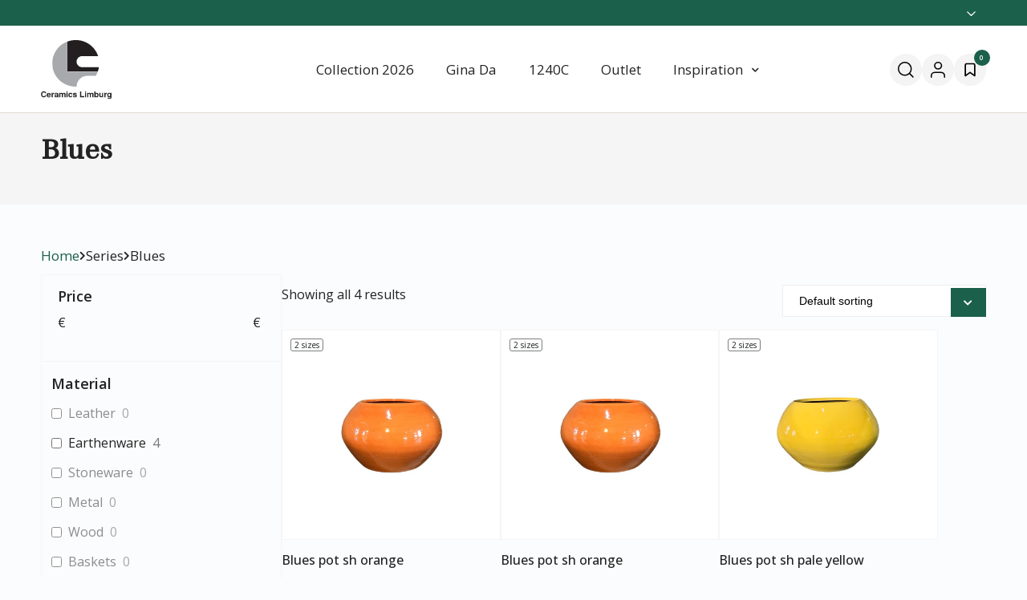

--- FILE ---
content_type: text/html; charset=UTF-8
request_url: https://shop.ceramicslimburg.com/product_serie/blues/
body_size: 27077
content:
<!doctype html>
<html lang="en-US">

  <head><meta charset="UTF-8" /><script>if(navigator.userAgent.match(/MSIE|Internet Explorer/i)||navigator.userAgent.match(/Trident\/7\..*?rv:11/i)){var href=document.location.href;if(!href.match(/[?&]nowprocket/)){if(href.indexOf("?")==-1){if(href.indexOf("#")==-1){document.location.href=href+"?nowprocket=1"}else{document.location.href=href.replace("#","?nowprocket=1#")}}else{if(href.indexOf("#")==-1){document.location.href=href+"&nowprocket=1"}else{document.location.href=href.replace("#","&nowprocket=1#")}}}}</script><script>(()=>{class RocketLazyLoadScripts{constructor(){this.v="2.0.4",this.userEvents=["keydown","keyup","mousedown","mouseup","mousemove","mouseover","mouseout","touchmove","touchstart","touchend","touchcancel","wheel","click","dblclick","input"],this.attributeEvents=["onblur","onclick","oncontextmenu","ondblclick","onfocus","onmousedown","onmouseenter","onmouseleave","onmousemove","onmouseout","onmouseover","onmouseup","onmousewheel","onscroll","onsubmit"]}async t(){this.i(),this.o(),/iP(ad|hone)/.test(navigator.userAgent)&&this.h(),this.u(),this.l(this),this.m(),this.k(this),this.p(this),this._(),await Promise.all([this.R(),this.L()]),this.lastBreath=Date.now(),this.S(this),this.P(),this.D(),this.O(),this.M(),await this.C(this.delayedScripts.normal),await this.C(this.delayedScripts.defer),await this.C(this.delayedScripts.async),await this.T(),await this.F(),await this.j(),await this.A(),window.dispatchEvent(new Event("rocket-allScriptsLoaded")),this.everythingLoaded=!0,this.lastTouchEnd&&await new Promise(t=>setTimeout(t,500-Date.now()+this.lastTouchEnd)),this.I(),this.H(),this.U(),this.W()}i(){this.CSPIssue=sessionStorage.getItem("rocketCSPIssue"),document.addEventListener("securitypolicyviolation",t=>{this.CSPIssue||"script-src-elem"!==t.violatedDirective||"data"!==t.blockedURI||(this.CSPIssue=!0,sessionStorage.setItem("rocketCSPIssue",!0))},{isRocket:!0})}o(){window.addEventListener("pageshow",t=>{this.persisted=t.persisted,this.realWindowLoadedFired=!0},{isRocket:!0}),window.addEventListener("pagehide",()=>{this.onFirstUserAction=null},{isRocket:!0})}h(){let t;function e(e){t=e}window.addEventListener("touchstart",e,{isRocket:!0}),window.addEventListener("touchend",function i(o){o.changedTouches[0]&&t.changedTouches[0]&&Math.abs(o.changedTouches[0].pageX-t.changedTouches[0].pageX)<10&&Math.abs(o.changedTouches[0].pageY-t.changedTouches[0].pageY)<10&&o.timeStamp-t.timeStamp<200&&(window.removeEventListener("touchstart",e,{isRocket:!0}),window.removeEventListener("touchend",i,{isRocket:!0}),"INPUT"===o.target.tagName&&"text"===o.target.type||(o.target.dispatchEvent(new TouchEvent("touchend",{target:o.target,bubbles:!0})),o.target.dispatchEvent(new MouseEvent("mouseover",{target:o.target,bubbles:!0})),o.target.dispatchEvent(new PointerEvent("click",{target:o.target,bubbles:!0,cancelable:!0,detail:1,clientX:o.changedTouches[0].clientX,clientY:o.changedTouches[0].clientY})),event.preventDefault()))},{isRocket:!0})}q(t){this.userActionTriggered||("mousemove"!==t.type||this.firstMousemoveIgnored?"keyup"===t.type||"mouseover"===t.type||"mouseout"===t.type||(this.userActionTriggered=!0,this.onFirstUserAction&&this.onFirstUserAction()):this.firstMousemoveIgnored=!0),"click"===t.type&&t.preventDefault(),t.stopPropagation(),t.stopImmediatePropagation(),"touchstart"===this.lastEvent&&"touchend"===t.type&&(this.lastTouchEnd=Date.now()),"click"===t.type&&(this.lastTouchEnd=0),this.lastEvent=t.type,t.composedPath&&t.composedPath()[0].getRootNode()instanceof ShadowRoot&&(t.rocketTarget=t.composedPath()[0]),this.savedUserEvents.push(t)}u(){this.savedUserEvents=[],this.userEventHandler=this.q.bind(this),this.userEvents.forEach(t=>window.addEventListener(t,this.userEventHandler,{passive:!1,isRocket:!0})),document.addEventListener("visibilitychange",this.userEventHandler,{isRocket:!0})}U(){this.userEvents.forEach(t=>window.removeEventListener(t,this.userEventHandler,{passive:!1,isRocket:!0})),document.removeEventListener("visibilitychange",this.userEventHandler,{isRocket:!0}),this.savedUserEvents.forEach(t=>{(t.rocketTarget||t.target).dispatchEvent(new window[t.constructor.name](t.type,t))})}m(){const t="return false",e=Array.from(this.attributeEvents,t=>"data-rocket-"+t),i="["+this.attributeEvents.join("],[")+"]",o="[data-rocket-"+this.attributeEvents.join("],[data-rocket-")+"]",s=(e,i,o)=>{o&&o!==t&&(e.setAttribute("data-rocket-"+i,o),e["rocket"+i]=new Function("event",o),e.setAttribute(i,t))};new MutationObserver(t=>{for(const n of t)"attributes"===n.type&&(n.attributeName.startsWith("data-rocket-")||this.everythingLoaded?n.attributeName.startsWith("data-rocket-")&&this.everythingLoaded&&this.N(n.target,n.attributeName.substring(12)):s(n.target,n.attributeName,n.target.getAttribute(n.attributeName))),"childList"===n.type&&n.addedNodes.forEach(t=>{if(t.nodeType===Node.ELEMENT_NODE)if(this.everythingLoaded)for(const i of[t,...t.querySelectorAll(o)])for(const t of i.getAttributeNames())e.includes(t)&&this.N(i,t.substring(12));else for(const e of[t,...t.querySelectorAll(i)])for(const t of e.getAttributeNames())this.attributeEvents.includes(t)&&s(e,t,e.getAttribute(t))})}).observe(document,{subtree:!0,childList:!0,attributeFilter:[...this.attributeEvents,...e]})}I(){this.attributeEvents.forEach(t=>{document.querySelectorAll("[data-rocket-"+t+"]").forEach(e=>{this.N(e,t)})})}N(t,e){const i=t.getAttribute("data-rocket-"+e);i&&(t.setAttribute(e,i),t.removeAttribute("data-rocket-"+e))}k(t){Object.defineProperty(HTMLElement.prototype,"onclick",{get(){return this.rocketonclick||null},set(e){this.rocketonclick=e,this.setAttribute(t.everythingLoaded?"onclick":"data-rocket-onclick","this.rocketonclick(event)")}})}S(t){function e(e,i){let o=e[i];e[i]=null,Object.defineProperty(e,i,{get:()=>o,set(s){t.everythingLoaded?o=s:e["rocket"+i]=o=s}})}e(document,"onreadystatechange"),e(window,"onload"),e(window,"onpageshow");try{Object.defineProperty(document,"readyState",{get:()=>t.rocketReadyState,set(e){t.rocketReadyState=e},configurable:!0}),document.readyState="loading"}catch(t){console.log("WPRocket DJE readyState conflict, bypassing")}}l(t){this.originalAddEventListener=EventTarget.prototype.addEventListener,this.originalRemoveEventListener=EventTarget.prototype.removeEventListener,this.savedEventListeners=[],EventTarget.prototype.addEventListener=function(e,i,o){o&&o.isRocket||!t.B(e,this)&&!t.userEvents.includes(e)||t.B(e,this)&&!t.userActionTriggered||e.startsWith("rocket-")||t.everythingLoaded?t.originalAddEventListener.call(this,e,i,o):(t.savedEventListeners.push({target:this,remove:!1,type:e,func:i,options:o}),"mouseenter"!==e&&"mouseleave"!==e||t.originalAddEventListener.call(this,e,t.savedUserEvents.push,o))},EventTarget.prototype.removeEventListener=function(e,i,o){o&&o.isRocket||!t.B(e,this)&&!t.userEvents.includes(e)||t.B(e,this)&&!t.userActionTriggered||e.startsWith("rocket-")||t.everythingLoaded?t.originalRemoveEventListener.call(this,e,i,o):t.savedEventListeners.push({target:this,remove:!0,type:e,func:i,options:o})}}J(t,e){this.savedEventListeners=this.savedEventListeners.filter(i=>{let o=i.type,s=i.target||window;return e!==o||t!==s||(this.B(o,s)&&(i.type="rocket-"+o),this.$(i),!1)})}H(){EventTarget.prototype.addEventListener=this.originalAddEventListener,EventTarget.prototype.removeEventListener=this.originalRemoveEventListener,this.savedEventListeners.forEach(t=>this.$(t))}$(t){t.remove?this.originalRemoveEventListener.call(t.target,t.type,t.func,t.options):this.originalAddEventListener.call(t.target,t.type,t.func,t.options)}p(t){let e;function i(e){return t.everythingLoaded?e:e.split(" ").map(t=>"load"===t||t.startsWith("load.")?"rocket-jquery-load":t).join(" ")}function o(o){function s(e){const s=o.fn[e];o.fn[e]=o.fn.init.prototype[e]=function(){return this[0]===window&&t.userActionTriggered&&("string"==typeof arguments[0]||arguments[0]instanceof String?arguments[0]=i(arguments[0]):"object"==typeof arguments[0]&&Object.keys(arguments[0]).forEach(t=>{const e=arguments[0][t];delete arguments[0][t],arguments[0][i(t)]=e})),s.apply(this,arguments),this}}if(o&&o.fn&&!t.allJQueries.includes(o)){const e={DOMContentLoaded:[],"rocket-DOMContentLoaded":[]};for(const t in e)document.addEventListener(t,()=>{e[t].forEach(t=>t())},{isRocket:!0});o.fn.ready=o.fn.init.prototype.ready=function(i){function s(){parseInt(o.fn.jquery)>2?setTimeout(()=>i.bind(document)(o)):i.bind(document)(o)}return"function"==typeof i&&(t.realDomReadyFired?!t.userActionTriggered||t.fauxDomReadyFired?s():e["rocket-DOMContentLoaded"].push(s):e.DOMContentLoaded.push(s)),o([])},s("on"),s("one"),s("off"),t.allJQueries.push(o)}e=o}t.allJQueries=[],o(window.jQuery),Object.defineProperty(window,"jQuery",{get:()=>e,set(t){o(t)}})}P(){const t=new Map;document.write=document.writeln=function(e){const i=document.currentScript,o=document.createRange(),s=i.parentElement;let n=t.get(i);void 0===n&&(n=i.nextSibling,t.set(i,n));const c=document.createDocumentFragment();o.setStart(c,0),c.appendChild(o.createContextualFragment(e)),s.insertBefore(c,n)}}async R(){return new Promise(t=>{this.userActionTriggered?t():this.onFirstUserAction=t})}async L(){return new Promise(t=>{document.addEventListener("DOMContentLoaded",()=>{this.realDomReadyFired=!0,t()},{isRocket:!0})})}async j(){return this.realWindowLoadedFired?Promise.resolve():new Promise(t=>{window.addEventListener("load",t,{isRocket:!0})})}M(){this.pendingScripts=[];this.scriptsMutationObserver=new MutationObserver(t=>{for(const e of t)e.addedNodes.forEach(t=>{"SCRIPT"!==t.tagName||t.noModule||t.isWPRocket||this.pendingScripts.push({script:t,promise:new Promise(e=>{const i=()=>{const i=this.pendingScripts.findIndex(e=>e.script===t);i>=0&&this.pendingScripts.splice(i,1),e()};t.addEventListener("load",i,{isRocket:!0}),t.addEventListener("error",i,{isRocket:!0}),setTimeout(i,1e3)})})})}),this.scriptsMutationObserver.observe(document,{childList:!0,subtree:!0})}async F(){await this.X(),this.pendingScripts.length?(await this.pendingScripts[0].promise,await this.F()):this.scriptsMutationObserver.disconnect()}D(){this.delayedScripts={normal:[],async:[],defer:[]},document.querySelectorAll("script[type$=rocketlazyloadscript]").forEach(t=>{t.hasAttribute("data-rocket-src")?t.hasAttribute("async")&&!1!==t.async?this.delayedScripts.async.push(t):t.hasAttribute("defer")&&!1!==t.defer||"module"===t.getAttribute("data-rocket-type")?this.delayedScripts.defer.push(t):this.delayedScripts.normal.push(t):this.delayedScripts.normal.push(t)})}async _(){await this.L();let t=[];document.querySelectorAll("script[type$=rocketlazyloadscript][data-rocket-src]").forEach(e=>{let i=e.getAttribute("data-rocket-src");if(i&&!i.startsWith("data:")){i.startsWith("//")&&(i=location.protocol+i);try{const o=new URL(i).origin;o!==location.origin&&t.push({src:o,crossOrigin:e.crossOrigin||"module"===e.getAttribute("data-rocket-type")})}catch(t){}}}),t=[...new Map(t.map(t=>[JSON.stringify(t),t])).values()],this.Y(t,"preconnect")}async G(t){if(await this.K(),!0!==t.noModule||!("noModule"in HTMLScriptElement.prototype))return new Promise(e=>{let i;function o(){(i||t).setAttribute("data-rocket-status","executed"),e()}try{if(navigator.userAgent.includes("Firefox/")||""===navigator.vendor||this.CSPIssue)i=document.createElement("script"),[...t.attributes].forEach(t=>{let e=t.nodeName;"type"!==e&&("data-rocket-type"===e&&(e="type"),"data-rocket-src"===e&&(e="src"),i.setAttribute(e,t.nodeValue))}),t.text&&(i.text=t.text),t.nonce&&(i.nonce=t.nonce),i.hasAttribute("src")?(i.addEventListener("load",o,{isRocket:!0}),i.addEventListener("error",()=>{i.setAttribute("data-rocket-status","failed-network"),e()},{isRocket:!0}),setTimeout(()=>{i.isConnected||e()},1)):(i.text=t.text,o()),i.isWPRocket=!0,t.parentNode.replaceChild(i,t);else{const i=t.getAttribute("data-rocket-type"),s=t.getAttribute("data-rocket-src");i?(t.type=i,t.removeAttribute("data-rocket-type")):t.removeAttribute("type"),t.addEventListener("load",o,{isRocket:!0}),t.addEventListener("error",i=>{this.CSPIssue&&i.target.src.startsWith("data:")?(console.log("WPRocket: CSP fallback activated"),t.removeAttribute("src"),this.G(t).then(e)):(t.setAttribute("data-rocket-status","failed-network"),e())},{isRocket:!0}),s?(t.fetchPriority="high",t.removeAttribute("data-rocket-src"),t.src=s):t.src="data:text/javascript;base64,"+window.btoa(unescape(encodeURIComponent(t.text)))}}catch(i){t.setAttribute("data-rocket-status","failed-transform"),e()}});t.setAttribute("data-rocket-status","skipped")}async C(t){const e=t.shift();return e?(e.isConnected&&await this.G(e),this.C(t)):Promise.resolve()}O(){this.Y([...this.delayedScripts.normal,...this.delayedScripts.defer,...this.delayedScripts.async],"preload")}Y(t,e){this.trash=this.trash||[];let i=!0;var o=document.createDocumentFragment();t.forEach(t=>{const s=t.getAttribute&&t.getAttribute("data-rocket-src")||t.src;if(s&&!s.startsWith("data:")){const n=document.createElement("link");n.href=s,n.rel=e,"preconnect"!==e&&(n.as="script",n.fetchPriority=i?"high":"low"),t.getAttribute&&"module"===t.getAttribute("data-rocket-type")&&(n.crossOrigin=!0),t.crossOrigin&&(n.crossOrigin=t.crossOrigin),t.integrity&&(n.integrity=t.integrity),t.nonce&&(n.nonce=t.nonce),o.appendChild(n),this.trash.push(n),i=!1}}),document.head.appendChild(o)}W(){this.trash.forEach(t=>t.remove())}async T(){try{document.readyState="interactive"}catch(t){}this.fauxDomReadyFired=!0;try{await this.K(),this.J(document,"readystatechange"),document.dispatchEvent(new Event("rocket-readystatechange")),await this.K(),document.rocketonreadystatechange&&document.rocketonreadystatechange(),await this.K(),this.J(document,"DOMContentLoaded"),document.dispatchEvent(new Event("rocket-DOMContentLoaded")),await this.K(),this.J(window,"DOMContentLoaded"),window.dispatchEvent(new Event("rocket-DOMContentLoaded"))}catch(t){console.error(t)}}async A(){try{document.readyState="complete"}catch(t){}try{await this.K(),this.J(document,"readystatechange"),document.dispatchEvent(new Event("rocket-readystatechange")),await this.K(),document.rocketonreadystatechange&&document.rocketonreadystatechange(),await this.K(),this.J(window,"load"),window.dispatchEvent(new Event("rocket-load")),await this.K(),window.rocketonload&&window.rocketonload(),await this.K(),this.allJQueries.forEach(t=>t(window).trigger("rocket-jquery-load")),await this.K(),this.J(window,"pageshow");const t=new Event("rocket-pageshow");t.persisted=this.persisted,window.dispatchEvent(t),await this.K(),window.rocketonpageshow&&window.rocketonpageshow({persisted:this.persisted})}catch(t){console.error(t)}}async K(){Date.now()-this.lastBreath>45&&(await this.X(),this.lastBreath=Date.now())}async X(){return document.hidden?new Promise(t=>setTimeout(t)):new Promise(t=>requestAnimationFrame(t))}B(t,e){return e===document&&"readystatechange"===t||(e===document&&"DOMContentLoaded"===t||(e===window&&"DOMContentLoaded"===t||(e===window&&"load"===t||e===window&&"pageshow"===t)))}static run(){(new RocketLazyLoadScripts).t()}}RocketLazyLoadScripts.run()})();</script>
    
    <meta http-equiv="x-ua-compatible" content="ie=edge">
    
    <meta name="viewport" content="width=device-width, initial-scale=1">
    <meta name="HandheldFriendly" content="true">

    <link rel="apple-touch-icon-precomposed" sizes="57x57" href="https://shop.ceramicslimburg.com/wp-content/themes/ceramicslimburgshop/favicon/apple-touch-icon-57x57.png" />
    <link rel="apple-touch-icon-precomposed" sizes="114x114" href="https://shop.ceramicslimburg.com/wp-content/themes/ceramicslimburgshop/favicon/apple-touch-icon-114x114.png" />
    <link rel="apple-touch-icon-precomposed" sizes="72x72" href="https://shop.ceramicslimburg.com/wp-content/themes/ceramicslimburgshop/favicon/apple-touch-icon-72x72.png" />
    <link rel="apple-touch-icon-precomposed" sizes="144x144" href="https://shop.ceramicslimburg.com/wp-content/themes/ceramicslimburgshop/favicon/apple-touch-icon-144x144.png" />
    <link rel="apple-touch-icon-precomposed" sizes="60x60" href="https://shop.ceramicslimburg.com/wp-content/themes/ceramicslimburgshop/favicon/apple-touch-icon-60x60.png" />
    <link rel="apple-touch-icon-precomposed" sizes="120x120" href="https://shop.ceramicslimburg.com/wp-content/themes/ceramicslimburgshop/favicon/apple-touch-icon-120x120.png" />
    <link rel="apple-touch-icon-precomposed" sizes="76x76" href="https://shop.ceramicslimburg.com/wp-content/themes/ceramicslimburgshop/favicon/apple-touch-icon-76x76.png" />
    <link rel="apple-touch-icon-precomposed" sizes="152x152" href="https://shop.ceramicslimburg.com/wp-content/themes/ceramicslimburgshop/favicon/apple-touch-icon-152x152.png" />
    <link rel="icon" type="image/png" href="https://shop.ceramicslimburg.com/wp-content/themes/ceramicslimburgshop/favicon/favicon-196x196.png" sizes="196x196" />
    <link rel="icon" type="image/png" href="https://shop.ceramicslimburg.com/wp-content/themes/ceramicslimburgshop/favicon/favicon-96x96.png" sizes="96x96" />
    <link rel="icon" type="image/png" href="https://shop.ceramicslimburg.com/wp-content/themes/ceramicslimburgshop/favicon/favicon-32x32.png" sizes="32x32" />
    <link rel="icon" type="image/png" href="https://shop.ceramicslimburg.com/wp-content/themes/ceramicslimburgshop/favicon/favicon-16x16.png" sizes="16x16" />
    <link rel="icon" type="image/png" href="https://shop.ceramicslimburg.com/wp-content/themes/ceramicslimburgshop/favicon/favicon-128.png" sizes="128x128" />
    <meta name="application-name" content="&nbsp;" />
    <meta name="msapplication-TileColor" content="#FFFFFF" />
    <meta name="msapplication-TileImage" content="https://shop.ceramicslimburg.com/wp-content/themes/ceramicslimburgshop/favicon/mstile-144x144.png" />
    <meta name="msapplication-square70x70logo" content="https://shop.ceramicslimburg.com/wp-content/themes/ceramicslimburgshop/favicon/mstile-70x70.png" />
    <meta name="msapplication-square150x150logo" content="https://shop.ceramicslimburg.com/wp-content/themes/ceramicslimburgshop/favicon/mstile-150x150.png" />
    <meta name="msapplication-wide310x150logo" content="https://shop.ceramicslimburg.com/wp-content/themes/ceramicslimburgshop/favicon/mstile-310x150.png" />
    <meta name="msapplication-square310x310logo" content="https://shop.ceramicslimburg.com/wp-content/themes/ceramicslimburgshop/favicon/mstile-310x310.png" />

    <script type="rocketlazyloadscript" data-rocket-type="text/javascript" async data-rocket-src="https://ceramicslimburg.collab2plan.nl/"></script>

    				<script type="rocketlazyloadscript">document.documentElement.className = document.documentElement.className + ' yes-js js_active js'</script>
			<meta name='robots' content='index, follow, max-image-preview:large, max-snippet:-1, max-video-preview:-1' />

	<!-- This site is optimized with the Yoast SEO plugin v26.7 - https://yoast.com/wordpress/plugins/seo/ -->
	<title>Blues Archives - Ceramics Limburg Shop</title>
	<link rel="canonical" href="https://shop.ceramicslimburg.com/product_serie/blues/" />
	<meta property="og:locale" content="en_US" />
	<meta property="og:type" content="article" />
	<meta property="og:title" content="Blues Archives - Ceramics Limburg Shop" />
	<meta property="og:url" content="https://shop.ceramicslimburg.com/product_serie/blues/" />
	<meta property="og:site_name" content="Ceramics Limburg Shop" />
	<meta name="twitter:card" content="summary_large_image" />
	<script type="application/ld+json" class="yoast-schema-graph">{"@context":"https://schema.org","@graph":[{"@type":"CollectionPage","@id":"https://shop.ceramicslimburg.com/product_serie/blues/","url":"https://shop.ceramicslimburg.com/product_serie/blues/","name":"Blues Archives - Ceramics Limburg Shop","isPartOf":{"@id":"https://shop.ceramicslimburg.com/#website"},"primaryImageOfPage":{"@id":"https://shop.ceramicslimburg.com/product_serie/blues/#primaryimage"},"image":{"@id":"https://shop.ceramicslimburg.com/product_serie/blues/#primaryimage"},"thumbnailUrl":"https://shop.ceramicslimburg.com/wp-content/uploads/2024/05/34381156-1.jpeg","breadcrumb":{"@id":"https://shop.ceramicslimburg.com/product_serie/blues/#breadcrumb"},"inLanguage":"en-US"},{"@type":"ImageObject","inLanguage":"en-US","@id":"https://shop.ceramicslimburg.com/product_serie/blues/#primaryimage","url":"https://shop.ceramicslimburg.com/wp-content/uploads/2024/05/34381156-1.jpeg","contentUrl":"https://shop.ceramicslimburg.com/wp-content/uploads/2024/05/34381156-1.jpeg","width":500,"height":361},{"@type":"BreadcrumbList","@id":"https://shop.ceramicslimburg.com/product_serie/blues/#breadcrumb","itemListElement":[{"@type":"ListItem","position":1,"name":"Home","item":"https://shop.ceramicslimburg.com/"},{"@type":"ListItem","position":2,"name":"Blues"}]},{"@type":"WebSite","@id":"https://shop.ceramicslimburg.com/#website","url":"https://shop.ceramicslimburg.com/","name":"Ceramics Limburg Shop","description":"","potentialAction":[{"@type":"SearchAction","target":{"@type":"EntryPoint","urlTemplate":"https://shop.ceramicslimburg.com/?s={search_term_string}"},"query-input":{"@type":"PropertyValueSpecification","valueRequired":true,"valueName":"search_term_string"}}],"inLanguage":"en-US"}]}</script>
	<!-- / Yoast SEO plugin. -->


<link rel='dns-prefetch' href='//www.googletagmanager.com' />
<link rel='dns-prefetch' href='//cdnjs.cloudflare.com' />

<link rel="alternate" type="application/rss+xml" title="Ceramics Limburg Shop &raquo; Blues Serie Feed" href="https://shop.ceramicslimburg.com/product_serie/blues/feed/" />
<style id='wp-img-auto-sizes-contain-inline-css'>
img:is([sizes=auto i],[sizes^="auto," i]){contain-intrinsic-size:3000px 1500px}
/*# sourceURL=wp-img-auto-sizes-contain-inline-css */
</style>
<link data-minify="1" rel='stylesheet' id='berocket_mm_quantity_style-css' href='https://shop.ceramicslimburg.com/wp-content/cache/min/1/wp-content/plugins/minmax-quantity-for-woocommerce/css/shop.css?ver=1767968324' media='all' />
<link data-minify="1" rel='stylesheet' id='font-awesome-css' href='https://shop.ceramicslimburg.com/wp-content/cache/min/1/wp-content/plugins/minmax-quantity-for-woocommerce/berocket/assets/css/font-awesome.min.css?ver=1767968324' media='all' />
<style id='font-awesome-inline-css'>
[data-font="FontAwesome"]:before {font-family: 'FontAwesome' !important;content: attr(data-icon) !important;speak: none !important;font-weight: normal !important;font-variant: normal !important;text-transform: none !important;line-height: 1 !important;font-style: normal !important;-webkit-font-smoothing: antialiased !important;-moz-osx-font-smoothing: grayscale !important;}
/*# sourceURL=font-awesome-inline-css */
</style>
<link rel='stylesheet' id='berocket_aapf_widget-style-css' href='https://shop.ceramicslimburg.com/wp-content/plugins/woocommerce-ajax-filters/assets/frontend/css/fullmain.min.css?ver=1.6.9.4' media='all' />
<style id='wp-emoji-styles-inline-css'>

	img.wp-smiley, img.emoji {
		display: inline !important;
		border: none !important;
		box-shadow: none !important;
		height: 1em !important;
		width: 1em !important;
		margin: 0 0.07em !important;
		vertical-align: -0.1em !important;
		background: none !important;
		padding: 0 !important;
	}
/*# sourceURL=wp-emoji-styles-inline-css */
</style>
<style id='classic-theme-styles-inline-css'>
/*! This file is auto-generated */
.wp-block-button__link{color:#fff;background-color:#32373c;border-radius:9999px;box-shadow:none;text-decoration:none;padding:calc(.667em + 2px) calc(1.333em + 2px);font-size:1.125em}.wp-block-file__button{background:#32373c;color:#fff;text-decoration:none}
/*# sourceURL=/wp-includes/css/classic-themes.min.css */
</style>
<link data-minify="1" rel='stylesheet' id='woocommerce-layout-css' href='https://shop.ceramicslimburg.com/wp-content/cache/min/1/wp-content/plugins/woocommerce/assets/css/woocommerce-layout.css?ver=1767968324' media='all' />
<link data-minify="1" rel='stylesheet' id='woocommerce-smallscreen-css' href='https://shop.ceramicslimburg.com/wp-content/cache/min/1/wp-content/plugins/woocommerce/assets/css/woocommerce-smallscreen.css?ver=1767968324' media='only screen and (max-width: 768px)' />
<link data-minify="1" rel='stylesheet' id='woocommerce-general-css' href='https://shop.ceramicslimburg.com/wp-content/cache/min/1/wp-content/plugins/woocommerce/assets/css/woocommerce.css?ver=1767968324' media='all' />
<style id='woocommerce-inline-inline-css'>
.woocommerce form .form-row .required { visibility: visible; }
/*# sourceURL=woocommerce-inline-inline-css */
</style>
<link rel='stylesheet' id='aws-pro-style-css' href='https://shop.ceramicslimburg.com/wp-content/plugins/advanced-woo-search-pro/assets/css/common.min.css?ver=pro3.48' media='all' />
<link rel='stylesheet' id='cmplz-general-css' href='https://shop.ceramicslimburg.com/wp-content/plugins/complianz-gdpr/assets/css/cookieblocker.min.css?ver=1764665892' media='all' />
<link data-minify="1" rel='stylesheet' id='ywmmq-frontend-css' href='https://shop.ceramicslimburg.com/wp-content/cache/min/1/wp-content/plugins/yith-woocommerce-minimum-maximum-quantity-premium/assets/css/frontend.min.css?ver=1767968324' media='all' />
<link data-minify="1" rel='stylesheet' id='jquery-selectBox-css' href='https://shop.ceramicslimburg.com/wp-content/cache/min/1/wp-content/plugins/yith-woocommerce-wishlist/assets/css/jquery.selectBox.css?ver=1767968324' media='all' />
<link data-minify="1" rel='stylesheet' id='woocommerce_prettyPhoto_css-css' href='https://shop.ceramicslimburg.com/wp-content/cache/min/1/wp-content/plugins/woocommerce/assets/css/prettyPhoto.css?ver=1767968324' media='all' />
<link data-minify="1" rel='stylesheet' id='yith-wcwl-main-css' href='https://shop.ceramicslimburg.com/wp-content/cache/min/1/wp-content/plugins/yith-woocommerce-wishlist/assets/css/style.css?ver=1767968324' media='all' />
<style id='yith-wcwl-main-inline-css'>
 :root { --add-to-wishlist-icon-color: rgb(27,96,74); --added-to-wishlist-icon-color: rgb(27,96,74); --color-add-to-wishlist-background: #333333; --color-add-to-wishlist-text: #FFFFFF; --color-add-to-wishlist-border: #333333; --color-add-to-wishlist-background-hover: #333333; --color-add-to-wishlist-text-hover: #FFFFFF; --color-add-to-wishlist-border-hover: #333333; --rounded-corners-radius: 16px; --color-add-to-cart-background: #333333; --color-add-to-cart-text: #FFFFFF; --color-add-to-cart-border: #333333; --color-add-to-cart-background-hover: #4F4F4F; --color-add-to-cart-text-hover: #FFFFFF; --color-add-to-cart-border-hover: #4F4F4F; --add-to-cart-rounded-corners-radius: 16px; --color-button-style-1-background: #333333; --color-button-style-1-text: #FFFFFF; --color-button-style-1-border: #333333; --color-button-style-1-background-hover: #4F4F4F; --color-button-style-1-text-hover: #FFFFFF; --color-button-style-1-border-hover: #4F4F4F; --color-button-style-2-background: #333333; --color-button-style-2-text: #FFFFFF; --color-button-style-2-border: #333333; --color-button-style-2-background-hover: #4F4F4F; --color-button-style-2-text-hover: #FFFFFF; --color-button-style-2-border-hover: #4F4F4F; --color-wishlist-table-background: #ffffff; --color-wishlist-table-text: #6d6c6c; --color-wishlist-table-border: #cccccc; --color-headers-background: #F4F4F4; --color-share-button-color: #FFFFFF; --color-share-button-color-hover: #FFFFFF; --color-fb-button-background: #39599E; --color-fb-button-background-hover: #595A5A; --color-tw-button-background: #45AFE2; --color-tw-button-background-hover: #595A5A; --color-pr-button-background: #AB2E31; --color-pr-button-background-hover: #595A5A; --color-em-button-background: #FBB102; --color-em-button-background-hover: #595A5A; --color-wa-button-background: #00A901; --color-wa-button-background-hover: #595A5A; --feedback-duration: 3s } 
/*# sourceURL=yith-wcwl-main-inline-css */
</style>
<link data-minify="1" rel='stylesheet' id='yith-wcwl-add-to-wishlist-css' href='https://shop.ceramicslimburg.com/wp-content/cache/min/1/wp-content/plugins/yith-woocommerce-wishlist/assets/css/frontend/add-to-wishlist.css?ver=1767968324' media='all' />
<style id='yith-wcwl-add-to-wishlist-inline-css'>
 :root { --add-to-wishlist-icon-color: rgb(27,96,74); --added-to-wishlist-icon-color: rgb(27,96,74); --color-add-to-wishlist-background: #333333; --color-add-to-wishlist-text: #FFFFFF; --color-add-to-wishlist-border: #333333; --color-add-to-wishlist-background-hover: #333333; --color-add-to-wishlist-text-hover: #FFFFFF; --color-add-to-wishlist-border-hover: #333333; --rounded-corners-radius: 16px; --color-add-to-cart-background: #333333; --color-add-to-cart-text: #FFFFFF; --color-add-to-cart-border: #333333; --color-add-to-cart-background-hover: #4F4F4F; --color-add-to-cart-text-hover: #FFFFFF; --color-add-to-cart-border-hover: #4F4F4F; --add-to-cart-rounded-corners-radius: 16px; --color-button-style-1-background: #333333; --color-button-style-1-text: #FFFFFF; --color-button-style-1-border: #333333; --color-button-style-1-background-hover: #4F4F4F; --color-button-style-1-text-hover: #FFFFFF; --color-button-style-1-border-hover: #4F4F4F; --color-button-style-2-background: #333333; --color-button-style-2-text: #FFFFFF; --color-button-style-2-border: #333333; --color-button-style-2-background-hover: #4F4F4F; --color-button-style-2-text-hover: #FFFFFF; --color-button-style-2-border-hover: #4F4F4F; --color-wishlist-table-background: #ffffff; --color-wishlist-table-text: #6d6c6c; --color-wishlist-table-border: #cccccc; --color-headers-background: #F4F4F4; --color-share-button-color: #FFFFFF; --color-share-button-color-hover: #FFFFFF; --color-fb-button-background: #39599E; --color-fb-button-background-hover: #595A5A; --color-tw-button-background: #45AFE2; --color-tw-button-background-hover: #595A5A; --color-pr-button-background: #AB2E31; --color-pr-button-background-hover: #595A5A; --color-em-button-background: #FBB102; --color-em-button-background-hover: #595A5A; --color-wa-button-background: #00A901; --color-wa-button-background-hover: #595A5A; --feedback-duration: 3s } 
/*# sourceURL=yith-wcwl-add-to-wishlist-inline-css */
</style>
<link data-minify="1" rel='stylesheet' id='brands-styles-css' href='https://shop.ceramicslimburg.com/wp-content/cache/min/1/wp-content/plugins/woocommerce/assets/css/brands.css?ver=1767968324' media='all' />
<link data-minify="1" rel='stylesheet' id='reset-css' href='https://shop.ceramicslimburg.com/wp-content/cache/min/1/wp-content/themes/chef-gutenberg-theme/css/dist/reset.css?ver=1767968324' media='all' />
<link data-minify="1" rel='stylesheet' id='general-css' href='https://shop.ceramicslimburg.com/wp-content/cache/min/1/wp-content/themes/ceramicslimburgshop/assets/dist/css/general.css?ver=1767968324' media='all' />
<link data-minify="1" rel='stylesheet' id='header-css' href='https://shop.ceramicslimburg.com/wp-content/cache/min/1/wp-content/themes/ceramicslimburgshop/assets/dist/css/header.css?ver=1767968324' media='all' />
<link data-minify="1" rel='stylesheet' id='section-css' href='https://shop.ceramicslimburg.com/wp-content/cache/min/1/wp-content/themes/ceramicslimburgshop/assets/dist/css/section.css?ver=1767968324' media='all' />
<link data-minify="1" rel='stylesheet' id='page-css' href='https://shop.ceramicslimburg.com/wp-content/cache/min/1/wp-content/themes/ceramicslimburgshop/assets/dist/css/page.css?ver=1767968324' media='all' />
<link rel='stylesheet' id='single-css' href='https://shop.ceramicslimburg.com/wp-content/themes/ceramicslimburgshop/assets/dist/css/single.css?ver=1.0' media='all' />
<link data-minify="1" rel='stylesheet' id='footer-css' href='https://shop.ceramicslimburg.com/wp-content/cache/min/1/wp-content/themes/ceramicslimburgshop/assets/dist/css/footer.css?ver=1767968324' media='all' />
<link data-minify="1" rel='stylesheet' id='responsive-general-css' href='https://shop.ceramicslimburg.com/wp-content/cache/min/1/wp-content/themes/ceramicslimburgshop/assets/dist/css/responsive-general.css?ver=1767968324' media='all' />
<style id='rocket-lazyload-inline-css'>
.rll-youtube-player{position:relative;padding-bottom:56.23%;height:0;overflow:hidden;max-width:100%;}.rll-youtube-player:focus-within{outline: 2px solid currentColor;outline-offset: 5px;}.rll-youtube-player iframe{position:absolute;top:0;left:0;width:100%;height:100%;z-index:100;background:0 0}.rll-youtube-player img{bottom:0;display:block;left:0;margin:auto;max-width:100%;width:100%;position:absolute;right:0;top:0;border:none;height:auto;-webkit-transition:.4s all;-moz-transition:.4s all;transition:.4s all}.rll-youtube-player img:hover{-webkit-filter:brightness(75%)}.rll-youtube-player .play{height:100%;width:100%;left:0;top:0;position:absolute;background:url(https://shop.ceramicslimburg.com/wp-content/plugins/wp-rocket/assets/img/youtube.png) no-repeat center;background-color: transparent !important;cursor:pointer;border:none;}
/*# sourceURL=rocket-lazyload-inline-css */
</style>
<link rel='stylesheet' id='wpc-filter-everything-css' href='https://shop.ceramicslimburg.com/wp-content/plugins/filter-everything/assets/css/filter-everything.min.css?ver=1.9.1' media='all' />
<link data-minify="1" rel='stylesheet' id='wpc-filter-everything-custom-css' href='https://shop.ceramicslimburg.com/wp-content/cache/min/1/wp-content/uploads/cache/filter-everything/1213dc9e3a5e3e0f4335adacdc0c89d2.css?ver=1767968477' media='all' />
<script type="rocketlazyloadscript" id="woocommerce-google-analytics-integration-gtag-js-after">
/* Google Analytics for WooCommerce (gtag.js) */
					window.dataLayer = window.dataLayer || [];
					function gtag(){dataLayer.push(arguments);}
					// Set up default consent state.
					for ( const mode of [{"analytics_storage":"denied","ad_storage":"denied","ad_user_data":"denied","ad_personalization":"denied","region":["AT","BE","BG","HR","CY","CZ","DK","EE","FI","FR","DE","GR","HU","IS","IE","IT","LV","LI","LT","LU","MT","NL","NO","PL","PT","RO","SK","SI","ES","SE","GB","CH"]}] || [] ) {
						gtag( "consent", "default", { "wait_for_update": 500, ...mode } );
					}
					gtag("js", new Date());
					gtag("set", "developer_id.dOGY3NW", true);
					gtag("config", "G-3GDMM09E90", {"track_404":true,"allow_google_signals":false,"logged_in":false,"linker":{"domains":[],"allow_incoming":false},"custom_map":{"dimension1":"logged_in"}});
//# sourceURL=woocommerce-google-analytics-integration-gtag-js-after
</script>
<script type="rocketlazyloadscript" data-rocket-src="https://shop.ceramicslimburg.com/wp-includes/js/jquery/jquery.min.js?ver=3.7.1" id="jquery-core-js"></script>
<script type="rocketlazyloadscript" data-rocket-src="https://shop.ceramicslimburg.com/wp-includes/js/jquery/jquery-migrate.min.js?ver=3.4.1" id="jquery-migrate-js" data-rocket-defer defer></script>
<script type="rocketlazyloadscript" data-minify="1" data-rocket-src="https://shop.ceramicslimburg.com/wp-content/cache/min/1/wp-content/plugins/chef-shop/assets/js/chef-shop.js?ver=1767968325" id="chef-shop-js" data-rocket-defer defer></script>
<script id="3d-flip-book-client-locale-loader-js-extra">
var FB3D_CLIENT_LOCALE = {"ajaxurl":"https://shop.ceramicslimburg.com/wp-admin/admin-ajax.php","dictionary":{"Table of contents":"Table of contents","Close":"Close","Bookmarks":"Bookmarks","Thumbnails":"Thumbnails","Search":"Search","Share":"Share","Facebook":"Facebook","Twitter":"Twitter","Email":"Email","Play":"Play","Previous page":"Previous page","Next page":"Next page","Zoom in":"Zoom in","Zoom out":"Zoom out","Fit view":"Fit view","Auto play":"Auto play","Full screen":"Full screen","More":"More","Smart pan":"Smart pan","Single page":"Single page","Sounds":"Sounds","Stats":"Stats","Print":"Print","Download":"Download","Goto first page":"Goto first page","Goto last page":"Goto last page"},"images":"https://shop.ceramicslimburg.com/wp-content/plugins/interactive-3d-flipbook-powered-physics-engine/assets/images/","jsData":{"urls":[],"posts":{"ids_mis":[],"ids":[]},"pages":[],"firstPages":[],"bookCtrlProps":[],"bookTemplates":[]},"key":"3d-flip-book","pdfJS":{"pdfJsLib":"https://shop.ceramicslimburg.com/wp-content/plugins/interactive-3d-flipbook-powered-physics-engine/assets/js/pdf.min.js?ver=4.3.136","pdfJsWorker":"https://shop.ceramicslimburg.com/wp-content/plugins/interactive-3d-flipbook-powered-physics-engine/assets/js/pdf.worker.js?ver=4.3.136","stablePdfJsLib":"https://shop.ceramicslimburg.com/wp-content/plugins/interactive-3d-flipbook-powered-physics-engine/assets/js/stable/pdf.min.js?ver=2.5.207","stablePdfJsWorker":"https://shop.ceramicslimburg.com/wp-content/plugins/interactive-3d-flipbook-powered-physics-engine/assets/js/stable/pdf.worker.js?ver=2.5.207","pdfJsCMapUrl":"https://shop.ceramicslimburg.com/wp-content/plugins/interactive-3d-flipbook-powered-physics-engine/assets/cmaps/"},"cacheurl":"https://shop.ceramicslimburg.com/wp-content/uploads/3d-flip-book/cache/","pluginsurl":"https://shop.ceramicslimburg.com/wp-content/plugins/","pluginurl":"https://shop.ceramicslimburg.com/wp-content/plugins/interactive-3d-flipbook-powered-physics-engine/","thumbnailSize":{"width":"150","height":"150"},"version":"1.16.17"};
//# sourceURL=3d-flip-book-client-locale-loader-js-extra
</script>
<script type="rocketlazyloadscript" data-minify="1" data-rocket-src="https://shop.ceramicslimburg.com/wp-content/cache/min/1/wp-content/plugins/interactive-3d-flipbook-powered-physics-engine/assets/js/client-locale-loader.js?ver=1767968325" id="3d-flip-book-client-locale-loader-js" async data-wp-strategy="async"></script>
<script type="rocketlazyloadscript" data-minify="1" data-rocket-src="https://shop.ceramicslimburg.com/wp-content/cache/min/1/wp-content/plugins/minmax-quantity-for-woocommerce/js/frontend.js?ver=1767968325" id="berocket-front-cart-js-js" data-rocket-defer defer></script>
<script type="rocketlazyloadscript" data-rocket-src="https://shop.ceramicslimburg.com/wp-content/plugins/woocommerce/assets/js/jquery-blockui/jquery.blockUI.min.js?ver=2.7.0-wc.10.3.7" id="wc-jquery-blockui-js" defer data-wp-strategy="defer"></script>
<script id="wc-add-to-cart-js-extra">
var wc_add_to_cart_params = {"ajax_url":"/wp-admin/admin-ajax.php","wc_ajax_url":"/?wc-ajax=%%endpoint%%","i18n_view_cart":"View cart","cart_url":"https://shop.ceramicslimburg.com/winkelwagen/","is_cart":"","cart_redirect_after_add":"no"};
//# sourceURL=wc-add-to-cart-js-extra
</script>
<script type="rocketlazyloadscript" data-rocket-src="https://shop.ceramicslimburg.com/wp-content/plugins/woocommerce/assets/js/frontend/add-to-cart.min.js?ver=10.3.7" id="wc-add-to-cart-js" defer data-wp-strategy="defer"></script>
<script type="rocketlazyloadscript" data-rocket-src="https://shop.ceramicslimburg.com/wp-content/plugins/woocommerce/assets/js/js-cookie/js.cookie.min.js?ver=2.1.4-wc.10.3.7" id="wc-js-cookie-js" defer data-wp-strategy="defer"></script>
<script id="woocommerce-js-extra">
var woocommerce_params = {"ajax_url":"/wp-admin/admin-ajax.php","wc_ajax_url":"/?wc-ajax=%%endpoint%%","i18n_password_show":"Show password","i18n_password_hide":"Hide password"};
//# sourceURL=woocommerce-js-extra
</script>
<script type="rocketlazyloadscript" data-rocket-src="https://shop.ceramicslimburg.com/wp-content/plugins/woocommerce/assets/js/frontend/woocommerce.min.js?ver=10.3.7" id="woocommerce-js" defer data-wp-strategy="defer"></script>
<script id="wc-cart-fragments-js-extra">
var wc_cart_fragments_params = {"ajax_url":"/wp-admin/admin-ajax.php","wc_ajax_url":"/?wc-ajax=%%endpoint%%","cart_hash_key":"wc_cart_hash_71cadd91307e4b214107b791d0ebb64c","fragment_name":"wc_fragments_71cadd91307e4b214107b791d0ebb64c","request_timeout":"5000"};
//# sourceURL=wc-cart-fragments-js-extra
</script>
<script type="rocketlazyloadscript" data-rocket-src="https://shop.ceramicslimburg.com/wp-content/plugins/woocommerce/assets/js/frontend/cart-fragments.min.js?ver=10.3.7" id="wc-cart-fragments-js" defer data-wp-strategy="defer"></script>
<script type="rocketlazyloadscript" data-minify="1" data-rocket-src="https://shop.ceramicslimburg.com/wp-content/cache/min/1/ajax/libs/modernizr/2.8.3/modernizr.min.js?ver=1767968325" id="Modernizr-js" data-rocket-defer defer></script>
<script id="customclientscript-js-extra">
var custom_client_ajax = {"ajax_url":"https://shop.ceramicslimburg.com/wp-admin/admin-ajax.php"};
//# sourceURL=customclientscript-js-extra
</script>
<script type="rocketlazyloadscript" data-minify="1" data-rocket-src="https://shop.ceramicslimburg.com/wp-content/cache/min/1/wp-content/themes/ceramicslimburgshop/assets/dist/js/script.js?ver=1767968325" id="customclientscript-js" data-rocket-defer defer></script>
<link rel="https://api.w.org/" href="https://shop.ceramicslimburg.com/wp-json/" /><link rel="alternate" title="JSON" type="application/json" href="https://shop.ceramicslimburg.com/wp-json/wp/v2/product_serie/245" /><link rel="EditURI" type="application/rsd+xml" title="RSD" href="https://shop.ceramicslimburg.com/xmlrpc.php?rsd" />
<meta name="generator" content="WordPress 6.9" />
<meta name="generator" content="WooCommerce 10.3.7" />
<style></style><style></style>			<style>.cmplz-hidden {
					display: none !important;
				}</style>	<noscript><style>.woocommerce-product-gallery{ opacity: 1 !important; }</style></noscript>
	<style type="text/css" id="filter-everything-inline-css">.wpc-orderby-select{width:100%}.wpc-filters-open-button-container{display:none}.wpc-debug-message{padding:16px;font-size:14px;border:1px dashed #ccc;margin-bottom:20px}.wpc-debug-title{visibility:hidden}.wpc-button-inner,.wpc-chip-content{display:flex;align-items:center}.wpc-icon-html-wrapper{position:relative;margin-right:10px;top:2px}.wpc-icon-html-wrapper span{display:block;height:1px;width:18px;border-radius:3px;background:#2c2d33;margin-bottom:4px;position:relative}span.wpc-icon-line-1:after,span.wpc-icon-line-2:after,span.wpc-icon-line-3:after{content:"";display:block;width:3px;height:3px;border:1px solid #2c2d33;background-color:#fff;position:absolute;top:-2px;box-sizing:content-box}span.wpc-icon-line-3:after{border-radius:50%;left:2px}span.wpc-icon-line-1:after{border-radius:50%;left:5px}span.wpc-icon-line-2:after{border-radius:50%;left:12px}body .wpc-filters-open-button-container a.wpc-filters-open-widget,body .wpc-filters-open-button-container a.wpc-open-close-filters-button{display:inline-block;text-align:left;border:1px solid #2c2d33;border-radius:2px;line-height:1.5;padding:7px 12px;background-color:transparent;color:#2c2d33;box-sizing:border-box;text-decoration:none!important;font-weight:400;transition:none;position:relative}@media screen and (max-width:768px){.wpc_show_bottom_widget .wpc-filters-open-button-container,.wpc_show_open_close_button .wpc-filters-open-button-container{display:block}.wpc_show_bottom_widget .wpc-filters-open-button-container{margin-top:1em;margin-bottom:1em}}</style>
		<style id="wp-custom-css">
			.gform_validation_errors{
	  padding: 20px;
    background: #ffe2e2 !important;
}
.gform_submission_error{
	color: #242323 !important;
}

.gform_validation_errors ol{
	  padding-left: 20px;
    margin-top: 10px;
}

.gform_validation_errors ol li{
	color: #242323 !important;
}

.gform_validation_errors ol li a{
	  font-size: 14px;
    color: #242323;
}
.sidebar-area .berocket_widget_icon{
	width: fit-content;
}

.widget_block .block_shortcode .container{
	padding: 0 4%;
}

.wpc-filter-title{
	    font-family: "Open Sans", serif;
    font-optical-sizing: auto;
    font-style: normal;
    font-weight: 600;
    font-size: 18px;
}		</style>
		<noscript><style id="rocket-lazyload-nojs-css">.rll-youtube-player, [data-lazy-src]{display:none !important;}</style></noscript>
  <style id='global-styles-inline-css'>
:root{--wp--preset--aspect-ratio--square: 1;--wp--preset--aspect-ratio--4-3: 4/3;--wp--preset--aspect-ratio--3-4: 3/4;--wp--preset--aspect-ratio--3-2: 3/2;--wp--preset--aspect-ratio--2-3: 2/3;--wp--preset--aspect-ratio--16-9: 16/9;--wp--preset--aspect-ratio--9-16: 9/16;--wp--preset--color--black: #000000;--wp--preset--color--cyan-bluish-gray: #abb8c3;--wp--preset--color--white: #ffffff;--wp--preset--color--pale-pink: #f78da7;--wp--preset--color--vivid-red: #cf2e2e;--wp--preset--color--luminous-vivid-orange: #ff6900;--wp--preset--color--luminous-vivid-amber: #fcb900;--wp--preset--color--light-green-cyan: #7bdcb5;--wp--preset--color--vivid-green-cyan: #00d084;--wp--preset--color--pale-cyan-blue: #8ed1fc;--wp--preset--color--vivid-cyan-blue: #0693e3;--wp--preset--color--vivid-purple: #9b51e0;--wp--preset--gradient--vivid-cyan-blue-to-vivid-purple: linear-gradient(135deg,rgb(6,147,227) 0%,rgb(155,81,224) 100%);--wp--preset--gradient--light-green-cyan-to-vivid-green-cyan: linear-gradient(135deg,rgb(122,220,180) 0%,rgb(0,208,130) 100%);--wp--preset--gradient--luminous-vivid-amber-to-luminous-vivid-orange: linear-gradient(135deg,rgb(252,185,0) 0%,rgb(255,105,0) 100%);--wp--preset--gradient--luminous-vivid-orange-to-vivid-red: linear-gradient(135deg,rgb(255,105,0) 0%,rgb(207,46,46) 100%);--wp--preset--gradient--very-light-gray-to-cyan-bluish-gray: linear-gradient(135deg,rgb(238,238,238) 0%,rgb(169,184,195) 100%);--wp--preset--gradient--cool-to-warm-spectrum: linear-gradient(135deg,rgb(74,234,220) 0%,rgb(151,120,209) 20%,rgb(207,42,186) 40%,rgb(238,44,130) 60%,rgb(251,105,98) 80%,rgb(254,248,76) 100%);--wp--preset--gradient--blush-light-purple: linear-gradient(135deg,rgb(255,206,236) 0%,rgb(152,150,240) 100%);--wp--preset--gradient--blush-bordeaux: linear-gradient(135deg,rgb(254,205,165) 0%,rgb(254,45,45) 50%,rgb(107,0,62) 100%);--wp--preset--gradient--luminous-dusk: linear-gradient(135deg,rgb(255,203,112) 0%,rgb(199,81,192) 50%,rgb(65,88,208) 100%);--wp--preset--gradient--pale-ocean: linear-gradient(135deg,rgb(255,245,203) 0%,rgb(182,227,212) 50%,rgb(51,167,181) 100%);--wp--preset--gradient--electric-grass: linear-gradient(135deg,rgb(202,248,128) 0%,rgb(113,206,126) 100%);--wp--preset--gradient--midnight: linear-gradient(135deg,rgb(2,3,129) 0%,rgb(40,116,252) 100%);--wp--preset--font-size--small: 13px;--wp--preset--font-size--medium: 20px;--wp--preset--font-size--large: 36px;--wp--preset--font-size--x-large: 42px;--wp--preset--spacing--20: 0.44rem;--wp--preset--spacing--30: 0.67rem;--wp--preset--spacing--40: 1rem;--wp--preset--spacing--50: 1.5rem;--wp--preset--spacing--60: 2.25rem;--wp--preset--spacing--70: 3.38rem;--wp--preset--spacing--80: 5.06rem;--wp--preset--shadow--natural: 6px 6px 9px rgba(0, 0, 0, 0.2);--wp--preset--shadow--deep: 12px 12px 50px rgba(0, 0, 0, 0.4);--wp--preset--shadow--sharp: 6px 6px 0px rgba(0, 0, 0, 0.2);--wp--preset--shadow--outlined: 6px 6px 0px -3px rgb(255, 255, 255), 6px 6px rgb(0, 0, 0);--wp--preset--shadow--crisp: 6px 6px 0px rgb(0, 0, 0);}:where(.is-layout-flex){gap: 0.5em;}:where(.is-layout-grid){gap: 0.5em;}body .is-layout-flex{display: flex;}.is-layout-flex{flex-wrap: wrap;align-items: center;}.is-layout-flex > :is(*, div){margin: 0;}body .is-layout-grid{display: grid;}.is-layout-grid > :is(*, div){margin: 0;}:where(.wp-block-columns.is-layout-flex){gap: 2em;}:where(.wp-block-columns.is-layout-grid){gap: 2em;}:where(.wp-block-post-template.is-layout-flex){gap: 1.25em;}:where(.wp-block-post-template.is-layout-grid){gap: 1.25em;}.has-black-color{color: var(--wp--preset--color--black) !important;}.has-cyan-bluish-gray-color{color: var(--wp--preset--color--cyan-bluish-gray) !important;}.has-white-color{color: var(--wp--preset--color--white) !important;}.has-pale-pink-color{color: var(--wp--preset--color--pale-pink) !important;}.has-vivid-red-color{color: var(--wp--preset--color--vivid-red) !important;}.has-luminous-vivid-orange-color{color: var(--wp--preset--color--luminous-vivid-orange) !important;}.has-luminous-vivid-amber-color{color: var(--wp--preset--color--luminous-vivid-amber) !important;}.has-light-green-cyan-color{color: var(--wp--preset--color--light-green-cyan) !important;}.has-vivid-green-cyan-color{color: var(--wp--preset--color--vivid-green-cyan) !important;}.has-pale-cyan-blue-color{color: var(--wp--preset--color--pale-cyan-blue) !important;}.has-vivid-cyan-blue-color{color: var(--wp--preset--color--vivid-cyan-blue) !important;}.has-vivid-purple-color{color: var(--wp--preset--color--vivid-purple) !important;}.has-black-background-color{background-color: var(--wp--preset--color--black) !important;}.has-cyan-bluish-gray-background-color{background-color: var(--wp--preset--color--cyan-bluish-gray) !important;}.has-white-background-color{background-color: var(--wp--preset--color--white) !important;}.has-pale-pink-background-color{background-color: var(--wp--preset--color--pale-pink) !important;}.has-vivid-red-background-color{background-color: var(--wp--preset--color--vivid-red) !important;}.has-luminous-vivid-orange-background-color{background-color: var(--wp--preset--color--luminous-vivid-orange) !important;}.has-luminous-vivid-amber-background-color{background-color: var(--wp--preset--color--luminous-vivid-amber) !important;}.has-light-green-cyan-background-color{background-color: var(--wp--preset--color--light-green-cyan) !important;}.has-vivid-green-cyan-background-color{background-color: var(--wp--preset--color--vivid-green-cyan) !important;}.has-pale-cyan-blue-background-color{background-color: var(--wp--preset--color--pale-cyan-blue) !important;}.has-vivid-cyan-blue-background-color{background-color: var(--wp--preset--color--vivid-cyan-blue) !important;}.has-vivid-purple-background-color{background-color: var(--wp--preset--color--vivid-purple) !important;}.has-black-border-color{border-color: var(--wp--preset--color--black) !important;}.has-cyan-bluish-gray-border-color{border-color: var(--wp--preset--color--cyan-bluish-gray) !important;}.has-white-border-color{border-color: var(--wp--preset--color--white) !important;}.has-pale-pink-border-color{border-color: var(--wp--preset--color--pale-pink) !important;}.has-vivid-red-border-color{border-color: var(--wp--preset--color--vivid-red) !important;}.has-luminous-vivid-orange-border-color{border-color: var(--wp--preset--color--luminous-vivid-orange) !important;}.has-luminous-vivid-amber-border-color{border-color: var(--wp--preset--color--luminous-vivid-amber) !important;}.has-light-green-cyan-border-color{border-color: var(--wp--preset--color--light-green-cyan) !important;}.has-vivid-green-cyan-border-color{border-color: var(--wp--preset--color--vivid-green-cyan) !important;}.has-pale-cyan-blue-border-color{border-color: var(--wp--preset--color--pale-cyan-blue) !important;}.has-vivid-cyan-blue-border-color{border-color: var(--wp--preset--color--vivid-cyan-blue) !important;}.has-vivid-purple-border-color{border-color: var(--wp--preset--color--vivid-purple) !important;}.has-vivid-cyan-blue-to-vivid-purple-gradient-background{background: var(--wp--preset--gradient--vivid-cyan-blue-to-vivid-purple) !important;}.has-light-green-cyan-to-vivid-green-cyan-gradient-background{background: var(--wp--preset--gradient--light-green-cyan-to-vivid-green-cyan) !important;}.has-luminous-vivid-amber-to-luminous-vivid-orange-gradient-background{background: var(--wp--preset--gradient--luminous-vivid-amber-to-luminous-vivid-orange) !important;}.has-luminous-vivid-orange-to-vivid-red-gradient-background{background: var(--wp--preset--gradient--luminous-vivid-orange-to-vivid-red) !important;}.has-very-light-gray-to-cyan-bluish-gray-gradient-background{background: var(--wp--preset--gradient--very-light-gray-to-cyan-bluish-gray) !important;}.has-cool-to-warm-spectrum-gradient-background{background: var(--wp--preset--gradient--cool-to-warm-spectrum) !important;}.has-blush-light-purple-gradient-background{background: var(--wp--preset--gradient--blush-light-purple) !important;}.has-blush-bordeaux-gradient-background{background: var(--wp--preset--gradient--blush-bordeaux) !important;}.has-luminous-dusk-gradient-background{background: var(--wp--preset--gradient--luminous-dusk) !important;}.has-pale-ocean-gradient-background{background: var(--wp--preset--gradient--pale-ocean) !important;}.has-electric-grass-gradient-background{background: var(--wp--preset--gradient--electric-grass) !important;}.has-midnight-gradient-background{background: var(--wp--preset--gradient--midnight) !important;}.has-small-font-size{font-size: var(--wp--preset--font-size--small) !important;}.has-medium-font-size{font-size: var(--wp--preset--font-size--medium) !important;}.has-large-font-size{font-size: var(--wp--preset--font-size--large) !important;}.has-x-large-font-size{font-size: var(--wp--preset--font-size--x-large) !important;}
/*# sourceURL=global-styles-inline-css */
</style>
<link data-minify="1" rel='stylesheet' id='wc-blocks-style-css' href='https://shop.ceramicslimburg.com/wp-content/cache/min/1/wp-content/plugins/woocommerce/assets/client/blocks/wc-blocks.css?ver=1767968324' media='all' />
<link data-minify="1" rel='stylesheet' id='fontawesome-css' href='https://shop.ceramicslimburg.com/wp-content/cache/min/1/releases/v5.3.1/css/all.css?ver=1767968325' media='all' />
<meta name="generator" content="WP Rocket 3.20.1.2" data-wpr-features="wpr_delay_js wpr_defer_js wpr_minify_js wpr_lazyload_images wpr_lazyload_iframes wpr_image_dimensions wpr_minify_css wpr_preload_links wpr_desktop" /></head>

  <body data-cmplz=1 itemscope itemtype="http://schema.org/WebPage" class="archive tax-product_serie term-blues term-245 wp-theme-chef-gutenberg-theme wp-child-theme-ceramicslimburgshop global-website-notice theme-chef-gutenberg-theme  blues-pot-sh-orange woocommerce woocommerce-page woocommerce-no-js">
    <a id="skip-to-content" class="skip-to-content" href="#main-content-anchor">Naar hoofdinhoud</a>
    <header data-rocket-location-hash="6cf0fd6d3921047f273ea9150595febd" class="mainmenu" itemscope itemtype="http://schema.org/WPHeader"><div data-rocket-location-hash="e4e8ed05a9d60b3c5a2e6aefb5775d63" class="top-bar"><div data-rocket-location-hash="40f22408a88335a0945fffe944caafc3" class="container"><div class="language-switcher">[wpml_language_switcher type="custom" flags=1 native=1 translated=1][/wpml_language_switcher]</div></div></div><div data-rocket-location-hash="9a0e73782a4a9b45fcc85b7794dc692e" class="main-bar"><div data-rocket-location-hash="0841f15ebf099eeaba6f2c7f735d0671" class="container"><a class="logo" href="https://shop.ceramicslimburg.com"><span class="sr-element">Home</span><img width="87" height="75" alt="Ceramics Limburg Shop - logo" src="data:image/svg+xml,%3Csvg%20xmlns='http://www.w3.org/2000/svg'%20viewBox='0%200%2087%2075'%3E%3C/svg%3E" data-lazy-src="https://shop.ceramicslimburg.com/wp-content/themes/ceramicslimburgshop/assets/dist/images/logo.svg"><noscript><img width="87" height="75" alt="Ceramics Limburg Shop - logo" src="https://shop.ceramicslimburg.com/wp-content/themes/ceramicslimburgshop/assets/dist/images/logo.svg"></noscript></a><nav id="menu-main-menu" class="main-nav" itemscope="itemscope" itemtype="http://schema.org/SiteNavigationElement" role="navigation"><ul><li id="menu-item-59" class="menu-item menu-item-type-post_type menu-item-object-page menu-item-59"><a href="https://shop.ceramicslimburg.com/shop/">Collection 2026</a></li>
<li id="menu-item-1487" class="menu-item menu-item-type-taxonomy menu-item-object-product_brand menu-item-1487"><a href="https://shop.ceramicslimburg.com/product_brand/gina-da/">Gina Da</a></li>
<li id="menu-item-1488" class="menu-item menu-item-type-taxonomy menu-item-object-product_brand menu-item-1488"><a href="https://shop.ceramicslimburg.com/product_brand/1240c/">1240C</a></li>
<li id="menu-item-1027" class="menu-item menu-item-type-custom menu-item-object-custom menu-item-1027"><a href="https://shop.ceramicslimburg.com/product-categorie/outlet/">Outlet</a></li>
<li id="menu-item-11618" class="menu-item menu-item-type-custom menu-item-object-custom menu-item-has-children menu-item-11618"><a href="#">Inspiration</a>
<ul class="sub-menu">
	<li id="menu-item-11619" class="menu-item menu-item-type-post_type menu-item-object-3d-flip-book menu-item-11619"><a href="https://shop.ceramicslimburg.com/3d-flip-book/ginada-1240c-magazine/">Online magazine</a></li>
	<li id="menu-item-11641" class="menu-item menu-item-type-post_type menu-item-object-page menu-item-11641"><a href="https://shop.ceramicslimburg.com/inspiration-wall/">Inspiration wall</a></li>
	<li id="menu-item-11620" class="menu-item menu-item-type-post_type menu-item-object-page menu-item-11620"><a href="https://shop.ceramicslimburg.com/brands/1240c/">Explore 1240C</a></li>
	<li id="menu-item-11621" class="menu-item menu-item-type-post_type menu-item-object-page menu-item-11621"><a href="https://shop.ceramicslimburg.com/brands/gina-da/">Explore Gina Da</a></li>
	<li id="menu-item-11622" class="menu-item menu-item-type-post_type menu-item-object-page menu-item-11622"><a href="https://shop.ceramicslimburg.com/sample-service/">Sample service</a></li>
</ul>
</li>
</ul></nav><div class="mini-menu-wrapper"><ul><li class="search">
            <button id="show-search-form" type="button"></button>
            <div class="search-wrapper"><div id="search-widget" class="search-widget" role="complementary"><div class="aws-container" data-id="1" data-url="/?wc-ajax=aws_action" data-siteurl="https://shop.ceramicslimburg.com" data-lang="" data-show-loader="true" data-show-more="true" data-ajax-search="true" data-show-page="true" data-show-clear="true" data-mobile-screen="false" data-buttons-order="6" data-target-blank="false" data-use-analytics="false" data-min-chars="1" data-filters="" data-init-filter="1" data-timeout="300" data-notfound="Nothing found" data-more="View all results" data-is-mobile="false" data-page-id="245" data-tax="product_serie" data-sku="SKU: " data-item-added="Item added" data-sale-badge="Sale!" ><form class="aws-search-form" action="https://shop.ceramicslimburg.com/" method="get" role="search" ><div class="aws-wrapper"><div class="aws-suggest"><div class="aws-suggest__keys"></div><div class="aws-suggest__addon"></div></div><label class="aws-search-label" for="697319b3ba071">Search</label><input  type="search" name="s" id="697319b3ba071" value="" class="aws-search-field" placeholder="Search" autocomplete="off" /><input type="hidden" name="post_type" value="product"><input type="hidden" name="type_aws" value="true"><input type="hidden" name="aws_id" value="1"><input type="hidden" name="aws_filter" class="awsFilterHidden" value="1"><div class="aws-search-clear"><span>×</span></div><div class="aws-loader"></div></div><div class="aws-search-btn aws-form-btn"><span class="aws-search-btn_icon"><svg focusable="false" xmlns="http://www.w3.org/2000/svg" viewBox="0 0 24 24" width="24px"><path d="M15.5 14h-.79l-.28-.27C15.41 12.59 16 11.11 16 9.5 16 5.91 13.09 3 9.5 3S3 5.91 3 9.5 5.91 16 9.5 16c1.61 0 3.09-.59 4.23-1.57l.27.28v.79l5 4.99L20.49 19l-4.99-5zm-6 0C7.01 14 5 11.99 5 9.5S7.01 5 9.5 5 14 7.01 14 9.5 11.99 14 9.5 14z"></path></svg></span></div></form></div></div></div></li><li class="user">
            <a href="https://shop.ceramicslimburg.com/mijn-account/"></a>
            </li><li class="wishlist"><a class="wishlist" href="/favorites"><span class="item-count">0</span></a></li></ul></div><div class="main-menu-wrapper"><button class="menu-switch" aria-expanded="false"><span class="sr-element">Menu</span><span class="icon"></span></button><nav id="menu-mobile-menu" class="mobile-nav" itemscope="itemscope" itemtype="http://schema.org/SiteNavigationElement" role="navigation"><ul><li id="menu-item-1029" class="menu-item menu-item-type-post_type menu-item-object-page menu-item-1029"><a href="https://shop.ceramicslimburg.com/shop/">Products</a></li>
<li id="menu-item-1031" class="menu-item menu-item-type-custom menu-item-object-custom menu-item-1031"><a href="https://shop.ceramicslimburg.com/product-categorie/outlet/">Outlet</a></li>
<li id="menu-item-1028" class="menu-item menu-item-type-post_type menu-item-object-page menu-item-1028"><a href="https://shop.ceramicslimburg.com/become-a-customer/">Become a customer</a></li>
<li id="menu-item-1030" class="menu-item menu-item-type-post_type menu-item-object-page menu-item-1030"><a href="https://shop.ceramicslimburg.com/mijn-account/">My account</a></li>
</ul></nav></div></div></div></header><div data-rocket-location-hash="4d9365db444ee2e61e5ffca43e1a264d" class="main-wrapper"><div data-rocket-location-hash="6539a74826f474caf84ae4c39f90e397" class="main-content-wrapper"><span id="main-content-anchor" class="anchor"></span><header data-rocket-location-hash="32f70f7993f91265ac04f57f0a032fe0" class="woocommerce-products-header">

    <div class="woo-wrapper"><div class="left-side"><div class="inner-wrapper"><h1 class="woocommerce-products-header__title page-title">Blues</h1><div class="wpc-custom-selected-terms">
<ul class="wpc-filter-chips-list wpc-filter-chips-19707-1 wpc-filter-chips-19707 wpc-empty-chips-container" data-set="19707" data-setcount="19707-1">
    </ul></div>
</div></div><div class="right-side"></div></div></header>
<section data-rocket-location-hash="701c11ea3b10b0646b9e4cfc11023d91" class="main-shop-wrapper"><div class="woo-container container"><nav class="woocommerce-breadcrumb" aria-label="Breadcrumb"><a href="https://shop.ceramicslimburg.com">Home</a> <i class="fa fa-chevron-right"></i> Series <i class="fa fa-chevron-right"></i> Blues</nav><div class="sidebar-area"><div class="inner-sidebar"><button id="close-overlay-alt" class="close-overlay"><i class="fa fa-close"></i></button><div id="shop-sidebar" class="shop-sidebar" role="complementary"><div class="berocket_single_filter_widget berocket_single_filter_widget_91 bapf_wid_ " data-wid="" data-id="91" style=""><div class="bapf_sfilter bapf_slidr bapf_slidr_jqrui" data-op="slidr" data-taxonomy="price" data-name="Price" id="bapf_1"><div class="bapf_head"><h3>Price</h3></div><div class="bapf_body"><div class="bapf_slidr_all"><span class="bapf_from"><span class="bapf_tbprice">&euro;</span><span class="bapf_val"></span></span><span class="bapf_to"><span class="bapf_tbprice">&euro;</span><span class="bapf_val"></span></span><div class="bapf_slidr_main bapf_slidr_num" data-display="wc_price" data-min="22" data-start="22" data-max="38" data-end="38" data-step="1"></div></div></div></div></div><li id="block-7" class="widget widget_block"><section id=section-block-block_1b8c9b51f5c4c3a4bf830dd71af88c34 class="section block_shortcode" itemscope itemtype="http://schema.org/WebPageElement" itemprop="hasPart"><div data-rocket-location-hash="68e122c6b23b4519e49c5a2a57b5f054" class="container"><div class="block-row blocks-in-row-1"><div class="block shortcode-block" itemscope itemtype="http://schema.org/WebPageElement" itemprop="isPartOf"><div class="inner-wrapper"><div itemprop="text" class="content-wrapper"><div class="widget widget_wpc_filters_widget"><div class="wpc-filters-main-wrap wpc-filter-set-19707" data-set="19707">
<div class="wpc-filters-open-button-container wpc-open-button-19707">
    <a class="wpc-open-close-filters-button wpc-show-counts-yes" href="javascript:void(0);" data-wid="19707"><span class="wpc-button-inner"><span class="wpc-icon-html-wrapper">
    <span class="wpc-icon-line-1"></span>
    <span class="wpc-icon-line-2"></span>
    <span class="wpc-icon-line-3"></span>
</span>
    <span class="wpc-filters-button-text">Filters</span></span></a>
</div><div class="wpc-spinner"></div><div class="wpc-filters-widget-content wpc-show-counts-yes"><div class="wpc-widget-close-container">
                            <a class="wpc-widget-close-icon">
                                <span class="wpc-icon-html-wrapper">
                                <span class="wpc-icon-line-1"></span><span class="wpc-icon-line-2"></span><span class="wpc-icon-line-3"></span>
                                </span>
                            </a><span class="wpc-widget-popup-title">Filters</span></div><div class="wpc-filters-widget-containers-wrapper">
<div class="wpc-filters-widget-top-container"><div class="wpc-widget-top-inside"><div class="wpc-inner-widget-chips-wrapper"><ul class="wpc-filter-chips-list wpc-filter-chips-19707-2 wpc-filter-chips-19707 wpc-empty-chips-container" data-set="19707" data-setcount="19707-2">
    </ul></div></div></div><div class="wpc-filters-scroll-container"><div class="wpc-filters-widget-wrapper">
<div class="wpc-instead-of-posts-found"></div><div class="wpc-filters-section wpc-filters-section-19708 wpc-filter-product_material_group wpc-filter-taxonomy wpc-filter-layout-checkboxes wpc-counter-length-1 wpc-filter-full-height wpc-filter-terms-count-9 wpc-filter-visible-term-names" data-fid="19708">
            <div class="wpc-filter-header"><div class="widget-title wpc-filter-title">Material</div></div>    <div class="wpc-filter-content wpc-filter-product_material_group">
                <ul class="wpc-filters-ul-list wpc-filters-checkboxes wpc-filters-list-19708">	<li class="wpc-checkbox-item wpc-term-item wpc-term-count-0 wpc-term-id-602" id="wpc-term-taxonomy-product_material_group-602"><div class="wpc-term-item-content-wrapper"><input   type="checkbox" data-wpc-link="https://shop.ceramicslimburg.com/product_serie/blues/?material=leather" id="wpc-checkbox-taxonomy-product_material_group-602" />
<label for="wpc-checkbox-taxonomy-product_material_group-602"><a href="https://shop.ceramicslimburg.com/product_serie/blues/?material=leather" class="wpc-filter-link">Leather</a><span class="wpc-term-count"><span class="wpc-term-count-brackets-open">(</span><span class="wpc-term-count-value">0</span><span class="wpc-term-count-brackets-close">)</span></span>&nbsp;
</label>
</div>
</li>
	<li class="wpc-checkbox-item wpc-term-item wpc-term-count-4 wpc-term-id-606" id="wpc-term-taxonomy-product_material_group-606"><div class="wpc-term-item-content-wrapper"><input   type="checkbox" data-wpc-link="https://shop.ceramicslimburg.com/product_serie/blues/?material=earthenware" id="wpc-checkbox-taxonomy-product_material_group-606" />
<label for="wpc-checkbox-taxonomy-product_material_group-606"><a href="https://shop.ceramicslimburg.com/product_serie/blues/?material=earthenware" class="wpc-filter-link">Earthenware</a><span class="wpc-term-count"><span class="wpc-term-count-brackets-open">(</span><span class="wpc-term-count-value">4</span><span class="wpc-term-count-brackets-close">)</span></span>&nbsp;
</label>
</div>
</li>
	<li class="wpc-checkbox-item wpc-term-item wpc-term-count-0 wpc-term-id-609" id="wpc-term-taxonomy-product_material_group-609"><div class="wpc-term-item-content-wrapper"><input   type="checkbox" data-wpc-link="https://shop.ceramicslimburg.com/product_serie/blues/?material=stoneware" id="wpc-checkbox-taxonomy-product_material_group-609" />
<label for="wpc-checkbox-taxonomy-product_material_group-609"><a href="https://shop.ceramicslimburg.com/product_serie/blues/?material=stoneware" class="wpc-filter-link">Stoneware</a><span class="wpc-term-count"><span class="wpc-term-count-brackets-open">(</span><span class="wpc-term-count-value">0</span><span class="wpc-term-count-brackets-close">)</span></span>&nbsp;
</label>
</div>
</li>
	<li class="wpc-checkbox-item wpc-term-item wpc-term-count-0 wpc-term-id-612" id="wpc-term-taxonomy-product_material_group-612"><div class="wpc-term-item-content-wrapper"><input   type="checkbox" data-wpc-link="https://shop.ceramicslimburg.com/product_serie/blues/?material=metal" id="wpc-checkbox-taxonomy-product_material_group-612" />
<label for="wpc-checkbox-taxonomy-product_material_group-612"><a href="https://shop.ceramicslimburg.com/product_serie/blues/?material=metal" class="wpc-filter-link">Metal</a><span class="wpc-term-count"><span class="wpc-term-count-brackets-open">(</span><span class="wpc-term-count-value">0</span><span class="wpc-term-count-brackets-close">)</span></span>&nbsp;
</label>
</div>
</li>
	<li class="wpc-checkbox-item wpc-term-item wpc-term-count-0 wpc-term-id-617" id="wpc-term-taxonomy-product_material_group-617"><div class="wpc-term-item-content-wrapper"><input   type="checkbox" data-wpc-link="https://shop.ceramicslimburg.com/product_serie/blues/?material=wood" id="wpc-checkbox-taxonomy-product_material_group-617" />
<label for="wpc-checkbox-taxonomy-product_material_group-617"><a href="https://shop.ceramicslimburg.com/product_serie/blues/?material=wood" class="wpc-filter-link">Wood</a><span class="wpc-term-count"><span class="wpc-term-count-brackets-open">(</span><span class="wpc-term-count-value">0</span><span class="wpc-term-count-brackets-close">)</span></span>&nbsp;
</label>
</div>
</li>
	<li class="wpc-checkbox-item wpc-term-item wpc-term-count-0 wpc-term-id-619" id="wpc-term-taxonomy-product_material_group-619"><div class="wpc-term-item-content-wrapper"><input   type="checkbox" data-wpc-link="https://shop.ceramicslimburg.com/product_serie/blues/?material=baskets" id="wpc-checkbox-taxonomy-product_material_group-619" />
<label for="wpc-checkbox-taxonomy-product_material_group-619"><a href="https://shop.ceramicslimburg.com/product_serie/blues/?material=baskets" class="wpc-filter-link">Baskets</a><span class="wpc-term-count"><span class="wpc-term-count-brackets-open">(</span><span class="wpc-term-count-value">0</span><span class="wpc-term-count-brackets-close">)</span></span>&nbsp;
</label>
</div>
</li>
	<li class="wpc-checkbox-item wpc-term-item wpc-term-count-0 wpc-term-id-621" id="wpc-term-taxonomy-product_material_group-621"><div class="wpc-term-item-content-wrapper"><input   type="checkbox" data-wpc-link="https://shop.ceramicslimburg.com/product_serie/blues/?material=paper" id="wpc-checkbox-taxonomy-product_material_group-621" />
<label for="wpc-checkbox-taxonomy-product_material_group-621"><a href="https://shop.ceramicslimburg.com/product_serie/blues/?material=paper" class="wpc-filter-link">Paper</a><span class="wpc-term-count"><span class="wpc-term-count-brackets-open">(</span><span class="wpc-term-count-value">0</span><span class="wpc-term-count-brackets-close">)</span></span>&nbsp;
</label>
</div>
</li>
	<li class="wpc-checkbox-item wpc-term-item wpc-term-count-0 wpc-term-id-624" id="wpc-term-taxonomy-product_material_group-624"><div class="wpc-term-item-content-wrapper"><input   type="checkbox" data-wpc-link="https://shop.ceramicslimburg.com/product_serie/blues/?material=macrame" id="wpc-checkbox-taxonomy-product_material_group-624" />
<label for="wpc-checkbox-taxonomy-product_material_group-624"><a href="https://shop.ceramicslimburg.com/product_serie/blues/?material=macrame" class="wpc-filter-link">Macrame</a><span class="wpc-term-count"><span class="wpc-term-count-brackets-open">(</span><span class="wpc-term-count-value">0</span><span class="wpc-term-count-brackets-close">)</span></span>&nbsp;
</label>
</div>
</li>
	<li class="wpc-checkbox-item wpc-term-item wpc-term-count-0 wpc-term-id-626" id="wpc-term-taxonomy-product_material_group-626"><div class="wpc-term-item-content-wrapper"><input   type="checkbox" data-wpc-link="https://shop.ceramicslimburg.com/product_serie/blues/?material=glass" id="wpc-checkbox-taxonomy-product_material_group-626" />
<label for="wpc-checkbox-taxonomy-product_material_group-626"><a href="https://shop.ceramicslimburg.com/product_serie/blues/?material=glass" class="wpc-filter-link">Glass</a><span class="wpc-term-count"><span class="wpc-term-count-brackets-open">(</span><span class="wpc-term-count-value">0</span><span class="wpc-term-count-brackets-close">)</span></span>&nbsp;
</label>
</div>
</li>
      </ul>
            </div>
</div><div class="wpc-filters-section wpc-filters-section-19709 wpc-filter-product_collection_group wpc-filter-taxonomy wpc-filter-layout-checkboxes wpc-counter-length-1 wpc-filter-full-height wpc-filter-terms-count-7 wpc-filter-visible-term-names" data-fid="19709">
            <div class="wpc-filter-header"><div class="widget-title wpc-filter-title">Collection</div></div>    <div class="wpc-filter-content wpc-filter-product_collection_group">
                <ul class="wpc-filters-ul-list wpc-filters-checkboxes wpc-filters-list-19709">	<li class="wpc-checkbox-item wpc-term-item wpc-term-count-0 wpc-term-id-607" id="wpc-term-taxonomy-product_collection_group-607"><div class="wpc-term-item-content-wrapper"><input   type="checkbox" data-wpc-link="https://shop.ceramicslimburg.com/product_serie/blues/?collection=machinemade-earthenware" id="wpc-checkbox-taxonomy-product_collection_group-607" />
<label for="wpc-checkbox-taxonomy-product_collection_group-607"><a href="https://shop.ceramicslimburg.com/product_serie/blues/?collection=machinemade-earthenware" class="wpc-filter-link">Machinemade Earthenware</a><span class="wpc-term-count"><span class="wpc-term-count-brackets-open">(</span><span class="wpc-term-count-value">0</span><span class="wpc-term-count-brackets-close">)</span></span>&nbsp;
</label>
</div>
</li>
	<li class="wpc-checkbox-item wpc-term-item wpc-term-count-4 wpc-term-id-608" id="wpc-term-taxonomy-product_collection_group-608"><div class="wpc-term-item-content-wrapper"><input   type="checkbox" data-wpc-link="https://shop.ceramicslimburg.com/product_serie/blues/?collection=handmade-earthenware" id="wpc-checkbox-taxonomy-product_collection_group-608" />
<label for="wpc-checkbox-taxonomy-product_collection_group-608"><a href="https://shop.ceramicslimburg.com/product_serie/blues/?collection=handmade-earthenware" class="wpc-filter-link">Handmade Earthenware</a><span class="wpc-term-count"><span class="wpc-term-count-brackets-open">(</span><span class="wpc-term-count-value">4</span><span class="wpc-term-count-brackets-close">)</span></span>&nbsp;
</label>
</div>
</li>
	<li class="wpc-checkbox-item wpc-term-item wpc-term-count-0 wpc-term-id-610" id="wpc-term-taxonomy-product_collection_group-610"><div class="wpc-term-item-content-wrapper"><input   type="checkbox" data-wpc-link="https://shop.ceramicslimburg.com/product_serie/blues/?collection=handmade-stoneware" id="wpc-checkbox-taxonomy-product_collection_group-610" />
<label for="wpc-checkbox-taxonomy-product_collection_group-610"><a href="https://shop.ceramicslimburg.com/product_serie/blues/?collection=handmade-stoneware" class="wpc-filter-link">Handmade Stoneware</a><span class="wpc-term-count"><span class="wpc-term-count-brackets-open">(</span><span class="wpc-term-count-value">0</span><span class="wpc-term-count-brackets-close">)</span></span>&nbsp;
</label>
</div>
</li>
	<li class="wpc-checkbox-item wpc-term-item wpc-term-count-0 wpc-term-id-611" id="wpc-term-taxonomy-product_collection_group-611"><div class="wpc-term-item-content-wrapper"><input   type="checkbox" data-wpc-link="https://shop.ceramicslimburg.com/product_serie/blues/?collection=casted-earthenware" id="wpc-checkbox-taxonomy-product_collection_group-611" />
<label for="wpc-checkbox-taxonomy-product_collection_group-611"><a href="https://shop.ceramicslimburg.com/product_serie/blues/?collection=casted-earthenware" class="wpc-filter-link">Casted Earthenware</a><span class="wpc-term-count"><span class="wpc-term-count-brackets-open">(</span><span class="wpc-term-count-value">0</span><span class="wpc-term-count-brackets-close">)</span></span>&nbsp;
</label>
</div>
</li>
	<li class="wpc-checkbox-item wpc-term-item wpc-term-count-0 wpc-term-id-613" id="wpc-term-taxonomy-product_collection_group-613"><div class="wpc-term-item-content-wrapper"><input   type="checkbox" data-wpc-link="https://shop.ceramicslimburg.com/product_serie/blues/?collection=mixed-materials" id="wpc-checkbox-taxonomy-product_collection_group-613" />
<label for="wpc-checkbox-taxonomy-product_collection_group-613"><a href="https://shop.ceramicslimburg.com/product_serie/blues/?collection=mixed-materials" class="wpc-filter-link">Mixed Materials</a><span class="wpc-term-count"><span class="wpc-term-count-brackets-open">(</span><span class="wpc-term-count-value">0</span><span class="wpc-term-count-brackets-close">)</span></span>&nbsp;
</label>
</div>
</li>
	<li class="wpc-checkbox-item wpc-term-item wpc-term-count-0 wpc-term-id-620" id="wpc-term-taxonomy-product_collection_group-620"><div class="wpc-term-item-content-wrapper"><input   type="checkbox" data-wpc-link="https://shop.ceramicslimburg.com/product_serie/blues/?collection=plant-hangers-tables" id="wpc-checkbox-taxonomy-product_collection_group-620" />
<label for="wpc-checkbox-taxonomy-product_collection_group-620"><a href="https://shop.ceramicslimburg.com/product_serie/blues/?collection=plant-hangers-tables" class="wpc-filter-link">Plant Hangers &amp; Tables</a><span class="wpc-term-count"><span class="wpc-term-count-brackets-open">(</span><span class="wpc-term-count-value">0</span><span class="wpc-term-count-brackets-close">)</span></span>&nbsp;
</label>
</div>
</li>
	<li class="wpc-checkbox-item wpc-term-item wpc-term-count-0 wpc-term-id-622" id="wpc-term-taxonomy-product_collection_group-622"><div class="wpc-term-item-content-wrapper"><input   type="checkbox" data-wpc-link="https://shop.ceramicslimburg.com/product_serie/blues/?collection=casted-stoneware" id="wpc-checkbox-taxonomy-product_collection_group-622" />
<label for="wpc-checkbox-taxonomy-product_collection_group-622"><a href="https://shop.ceramicslimburg.com/product_serie/blues/?collection=casted-stoneware" class="wpc-filter-link">Casted Stoneware</a><span class="wpc-term-count"><span class="wpc-term-count-brackets-open">(</span><span class="wpc-term-count-value">0</span><span class="wpc-term-count-brackets-close">)</span></span>&nbsp;
</label>
</div>
</li>
      </ul>
            </div>
</div><div class="wpc-filters-section wpc-filters-section-19710 wpc-filter-product_brand wpc-filter-taxonomy wpc-filter-layout-checkboxes wpc-counter-length-1 wpc-filter-full-height wpc-filter-terms-count-4 wpc-filter-has-brands wpc-filter-visible-term-names" data-fid="19710">
            <div class="wpc-filter-header"><div class="widget-title wpc-filter-title">Brand</div></div>    <div class="wpc-filter-content wpc-filter-product_brand">
                <ul class="wpc-filters-ul-list wpc-filters-checkboxes wpc-filters-list-19710">	<li class="wpc-checkbox-item wpc-term-item wpc-term-count-0 wpc-term-id-37" id="wpc-term-taxonomy-product_brand-37"><div class="wpc-term-item-content-wrapper"><input   type="checkbox" data-wpc-link="https://shop.ceramicslimburg.com/product_serie/blues/?brand=1240c" id="wpc-checkbox-taxonomy-product_brand-37" />
<label for="wpc-checkbox-taxonomy-product_brand-37"><a href="https://shop.ceramicslimburg.com/product_serie/blues/?brand=1240c" class="wpc-filter-link">1240C</a><span class="wpc-term-count"><span class="wpc-term-count-brackets-open">(</span><span class="wpc-term-count-value">0</span><span class="wpc-term-count-brackets-close">)</span></span>&nbsp;
</label>
</div>
</li>
	<li class="wpc-checkbox-item wpc-term-item wpc-term-count-4 wpc-term-id-38" id="wpc-term-taxonomy-product_brand-38"><div class="wpc-term-item-content-wrapper"><input   type="checkbox" data-wpc-link="https://shop.ceramicslimburg.com/product_serie/blues/?brand=gina-da" id="wpc-checkbox-taxonomy-product_brand-38" />
<label for="wpc-checkbox-taxonomy-product_brand-38"><a href="https://shop.ceramicslimburg.com/product_serie/blues/?brand=gina-da" class="wpc-filter-link">Gina Da</a><span class="wpc-term-count"><span class="wpc-term-count-brackets-open">(</span><span class="wpc-term-count-value">4</span><span class="wpc-term-count-brackets-close">)</span></span>&nbsp;
</label>
</div>
</li>
	<li class="wpc-checkbox-item wpc-term-item wpc-term-count-0 wpc-term-id-39" id="wpc-term-taxonomy-product_brand-39"><div class="wpc-term-item-content-wrapper"><input   type="checkbox" data-wpc-link="https://shop.ceramicslimburg.com/product_serie/blues/?brand=dybdahl" id="wpc-checkbox-taxonomy-product_brand-39" />
<label for="wpc-checkbox-taxonomy-product_brand-39"><a href="https://shop.ceramicslimburg.com/product_serie/blues/?brand=dybdahl" class="wpc-filter-link">Dybdahl</a><span class="wpc-term-count"><span class="wpc-term-count-brackets-open">(</span><span class="wpc-term-count-value">0</span><span class="wpc-term-count-brackets-close">)</span></span>&nbsp;
</label>
</div>
</li>
	<li class="wpc-checkbox-item wpc-term-item wpc-term-count-0 wpc-term-id-180" id="wpc-term-taxonomy-product_brand-180"><div class="wpc-term-item-content-wrapper"><input   type="checkbox" data-wpc-link="https://shop.ceramicslimburg.com/product_serie/blues/?brand=other" id="wpc-checkbox-taxonomy-product_brand-180" />
<label for="wpc-checkbox-taxonomy-product_brand-180"><a href="https://shop.ceramicslimburg.com/product_serie/blues/?brand=other" class="wpc-filter-link">Other</a><span class="wpc-term-count"><span class="wpc-term-count-brackets-open">(</span><span class="wpc-term-count-value">0</span><span class="wpc-term-count-brackets-close">)</span></span>&nbsp;
</label>
</div>
</li>
      </ul>
            </div>
</div></div>
</div>
<div class="wpc-filters-widget-controls-container">
                <div class="wpc-filters-widget-controls-wrapper"><div class="wpc-filters-widget-controls-item wpc-filters-widget-controls-one">
    <a class="wpc-filters-apply-button wpc-posts-loaded" href="https://shop.ceramicslimburg.com/product_serie/blues/">Show <span class="wpc-filters-found-posts-wrapper">(<span class="wpc-filters-found-posts">4</span>)</span></a>
</div>
<div class="wpc-filters-widget-controls-item wpc-filters-widget-controls-two">
    <a class="wpc-filters-close-button" href="https://shop.ceramicslimburg.com/product_serie/blues/">Cancel    </a>
</div>
                </div></div></div>
</div>
</div>
</div></div></div></div></div></div></section></li><div class="berocket_single_filter_widget berocket_single_filter_widget_991 bapf_wid_ " data-wid="" data-id="991" style=""><div class="bapf_sfilter bapf_ckbox bapf_ocolaps" data-op="OR" data-taxonomy="pa_color" data-name="Color" id="bapf_2"><div class="bapf_head bapf_colaps_togl"><h3 tabindex="0" class="bapf_hascolarr">Color<i class="bapf_colaps_smb fa fa-chevron-down"></i></h3></div><div class="bapf_body" style="display:none;"><ul><li><input data-name="orange" id="bapf_2_168" type="checkbox" value="168"><label for="bapf_2_168">orange</label></li><li><input data-name="Yellow" id="bapf_2_16" type="checkbox" value="16"><label for="bapf_2_16">Yellow</label></li></ul></div></div></div><div class="berocket_single_filter_widget berocket_single_filter_widget_993 bapf_wid_ " data-wid="" data-id="993" style=""><div class="bapf_sfilter bapf_ckbox bapf_ocolaps" data-op="OR" data-taxonomy="pa_height" data-name="Height" id="bapf_3"><div class="bapf_head bapf_colaps_togl"><h3 tabindex="0" class="bapf_hascolarr">Height<i class="bapf_colaps_smb fa fa-chevron-down"></i></h3></div><div class="bapf_body" style="display:none;"><ul><li><input data-name="18" id="bapf_3_112" type="checkbox" value="112"><label for="bapf_3_112">18<i class="fa"><img width="56" height="36" class="berocket_widget_icon" src="data:image/svg+xml,%3Csvg%20xmlns='http://www.w3.org/2000/svg'%20viewBox='0%200%2056%2036'%3E%3C/svg%3E" alt="" data-lazy-src="https://shop.ceramicslimburg.com/wp-content/uploads/2024/04/cm-1.png"><noscript><img width="56" height="36" class="berocket_widget_icon" src="https://shop.ceramicslimburg.com/wp-content/uploads/2024/04/cm-1.png" alt=""></noscript></i></label></li><li><input data-name="27" id="bapf_3_122" type="checkbox" value="122"><label for="bapf_3_122">27<i class="fa"><img width="56" height="36" class="berocket_widget_icon" src="data:image/svg+xml,%3Csvg%20xmlns='http://www.w3.org/2000/svg'%20viewBox='0%200%2056%2036'%3E%3C/svg%3E" alt="" data-lazy-src="https://shop.ceramicslimburg.com/wp-content/uploads/2024/04/cm-1.png"><noscript><img width="56" height="36" class="berocket_widget_icon" src="https://shop.ceramicslimburg.com/wp-content/uploads/2024/04/cm-1.png" alt=""></noscript></i></label></li></ul></div></div></div><div class="berocket_single_filter_widget berocket_single_filter_widget_992 bapf_wid_ " data-wid="" data-id="992" style=""><div class="bapf_sfilter bapf_ckbox bapf_ocolaps" data-op="OR" data-taxonomy="pa_diameter" data-name="Diameter" id="bapf_4"><div class="bapf_head bapf_colaps_togl"><h3 tabindex="0" class="bapf_hascolarr">Diameter<i class="bapf_colaps_smb fa fa-chevron-down"></i></h3></div><div class="bapf_body" style="display:none;"><ul><li><input data-name="28" id="bapf_4_88" type="checkbox" value="88"><label for="bapf_4_88">28<i class="fa"><img width="56" height="36" class="berocket_widget_icon" src="data:image/svg+xml,%3Csvg%20xmlns='http://www.w3.org/2000/svg'%20viewBox='0%200%2056%2036'%3E%3C/svg%3E" alt="" data-lazy-src="https://shop.ceramicslimburg.com/wp-content/uploads/2024/04/cm-2.png"><noscript><img width="56" height="36" class="berocket_widget_icon" src="https://shop.ceramicslimburg.com/wp-content/uploads/2024/04/cm-2.png" alt=""></noscript></i></label></li><li><input data-name="38" id="bapf_4_230" type="checkbox" value="230"><label for="bapf_4_230">38<i class="fa"><img width="56" height="36" class="berocket_widget_icon" src="data:image/svg+xml,%3Csvg%20xmlns='http://www.w3.org/2000/svg'%20viewBox='0%200%2056%2036'%3E%3C/svg%3E" alt="" data-lazy-src="https://shop.ceramicslimburg.com/wp-content/uploads/2024/04/cm-2.png"><noscript><img width="56" height="36" class="berocket_widget_icon" src="https://shop.ceramicslimburg.com/wp-content/uploads/2024/04/cm-2.png" alt=""></noscript></i></label></li></ul></div></div></div><div class="berocket_single_filter_widget berocket_single_filter_widget_994 bapf_wid_ " data-wid="" data-id="994" style=""><div class="bapf_sfilter bapf_ckbox bapf_ocolaps" data-op="OR" data-taxonomy="pa_inside-diameter" data-name="Inside diameter" id="bapf_5"><div class="bapf_head bapf_colaps_togl"><h3 tabindex="0" class="bapf_hascolarr">Inside diameter<i class="bapf_colaps_smb fa fa-chevron-down"></i></h3></div><div class="bapf_body" style="display:none;"><ul><li><input data-name="26" id="bapf_5_244" type="checkbox" value="244"><label for="bapf_5_244">26<i class="fa"><img width="56" height="36" class="berocket_widget_icon" src="data:image/svg+xml,%3Csvg%20xmlns='http://www.w3.org/2000/svg'%20viewBox='0%200%2056%2036'%3E%3C/svg%3E" alt="" data-lazy-src="https://shop.ceramicslimburg.com/wp-content/uploads/2024/04/cm-2.png"><noscript><img width="56" height="36" class="berocket_widget_icon" src="https://shop.ceramicslimburg.com/wp-content/uploads/2024/04/cm-2.png" alt=""></noscript></i></label></li><li><input data-name="16" id="bapf_5_44" type="checkbox" value="44"><label for="bapf_5_44">16<i class="fa"><img width="56" height="36" class="berocket_widget_icon" src="data:image/svg+xml,%3Csvg%20xmlns='http://www.w3.org/2000/svg'%20viewBox='0%200%2056%2036'%3E%3C/svg%3E" alt="" data-lazy-src="https://shop.ceramicslimburg.com/wp-content/uploads/2024/04/cm-2.png"><noscript><img width="56" height="36" class="berocket_widget_icon" src="https://shop.ceramicslimburg.com/wp-content/uploads/2024/04/cm-2.png" alt=""></noscript></i></label></li></ul></div></div></div><div class="berocket_single_filter_widget berocket_single_filter_widget_995 bapf_wid_ " data-wid="" data-id="995" style=""><div class="bapf_sfilter bapf_button_berocket"><div class="bapf_body"><button class="bapf_button bapf_reset">Reset filter</button></div></div></div></div><button id="close-overlay" class="close-btn">Hide filter</button></div></div><div class="shop-content-area"><div class="woocommerce-notices-wrapper"></div><div class="show-filter-btn-wrapper"><button id="filter-btn" class="woo-button">Show filter</button></div><p class="woocommerce-result-count" role="alert" aria-relevant="all" >
	Showing all 4 results</p>
<form class="woocommerce-ordering" method="get">
		<select
		name="orderby"
		class="orderby"
					aria-label="Shop order"
			>
					<option value="menu_order"  selected='selected'>Default sorting</option>
					<option value="popularity" >Sort by popularity</option>
					<option value="date" >Sort by latest</option>
					<option value="price" >Sort by price: low to high</option>
					<option value="price-desc" >Sort by price: high to low</option>
			</select>
	<input type="hidden" name="paged" value="1" />
	</form>
<ul class="products columns-4">
<li class="add-to-wishlist-before_add_to_cart product type-product post-5395 status-publish first instock product_cat-pot has-post-thumbnail taxable shipping-taxable purchasable product-type-simple">
	<span title="Blues pot sh orange" class="part product-part"><a class="detail-link" href="https://shop.ceramicslimburg.com/product/blues-pot-sh-orange/"><div class="thumbnail"><div class="multi-size-indicator">2 sizes</div><div class="inner-thumb"><div class="front"><figure class="thumb-wrapper"><img width="500" height="361" src="data:image/svg+xml,%3Csvg%20xmlns='http://www.w3.org/2000/svg'%20viewBox='0%200%20500%20361'%3E%3C/svg%3E" class="attachment-shop_catalog size-shop_catalog wp-post-image" alt="" decoding="async" fetchpriority="high" data-lazy-srcset="https://shop.ceramicslimburg.com/wp-content/uploads/2024/05/34381156-1.jpeg 500w, https://shop.ceramicslimburg.com/wp-content/uploads/2024/05/34381156-1-300x217.jpeg 300w" data-lazy-sizes="(max-width: 500px) 100vw, 500px" data-lazy-src="https://shop.ceramicslimburg.com/wp-content/uploads/2024/05/34381156-1.jpeg" /><noscript><img width="500" height="361" src="https://shop.ceramicslimburg.com/wp-content/uploads/2024/05/34381156-1.jpeg" class="attachment-shop_catalog size-shop_catalog wp-post-image" alt="" decoding="async" fetchpriority="high" srcset="https://shop.ceramicslimburg.com/wp-content/uploads/2024/05/34381156-1.jpeg 500w, https://shop.ceramicslimburg.com/wp-content/uploads/2024/05/34381156-1-300x217.jpeg 300w" sizes="(max-width: 500px) 100vw, 500px" /></noscript></figure></div></div></div><div class="inner-wrapper"><h2 class="part-title">Blues pot sh orange</h2><span class="sku">3438/1-156</span><div class="part-meta-wrapper"><div class="part-height">height: 18 cm</div><div class="part-diameter">| ⌀: 28 cm</div></div></div></a><div class="button-wrapper"></a><div class="yith-add-to-wishlist-button-block" data-product-id="5395" data-attributes="{&quot;kind&quot;:&quot;button&quot;}"></div></div></span></li>
<li class="add-to-wishlist-before_add_to_cart product type-product post-5396 status-publish instock product_cat-pot has-post-thumbnail taxable shipping-taxable purchasable product-type-simple">
	<span title="Blues pot sh orange" class="part product-part"><a class="detail-link" href="https://shop.ceramicslimburg.com/product/blues-pot-sh-orange-2/"><div class="thumbnail"><div class="multi-size-indicator">2 sizes</div><div class="inner-thumb"><div class="front"><figure class="thumb-wrapper"><img width="500" height="361" src="data:image/svg+xml,%3Csvg%20xmlns='http://www.w3.org/2000/svg'%20viewBox='0%200%20500%20361'%3E%3C/svg%3E" class="attachment-shop_catalog size-shop_catalog wp-post-image" alt="" decoding="async" data-lazy-srcset="https://shop.ceramicslimburg.com/wp-content/uploads/2024/05/34382156.jpeg 500w, https://shop.ceramicslimburg.com/wp-content/uploads/2024/05/34382156-300x217.jpeg 300w" data-lazy-sizes="(max-width: 500px) 100vw, 500px" data-lazy-src="https://shop.ceramicslimburg.com/wp-content/uploads/2024/05/34382156.jpeg" /><noscript><img width="500" height="361" src="https://shop.ceramicslimburg.com/wp-content/uploads/2024/05/34382156.jpeg" class="attachment-shop_catalog size-shop_catalog wp-post-image" alt="" decoding="async" srcset="https://shop.ceramicslimburg.com/wp-content/uploads/2024/05/34382156.jpeg 500w, https://shop.ceramicslimburg.com/wp-content/uploads/2024/05/34382156-300x217.jpeg 300w" sizes="(max-width: 500px) 100vw, 500px" /></noscript></figure></div></div></div><div class="inner-wrapper"><h2 class="part-title">Blues pot sh orange</h2><span class="sku">3438/2-156</span><div class="part-meta-wrapper"><div class="part-height">height: 27 cm</div><div class="part-diameter">| ⌀: 38 cm</div></div></div></a><div class="button-wrapper"></a><div class="yith-add-to-wishlist-button-block" data-product-id="5396" data-attributes="{&quot;kind&quot;:&quot;button&quot;}"></div></div></span></li>
<li class="add-to-wishlist-before_add_to_cart product type-product post-1001 status-publish instock product_cat-pot has-post-thumbnail taxable shipping-taxable purchasable product-type-simple">
	<span title="Blues pot sh pale yellow" class="part product-part"><a class="detail-link" href="https://shop.ceramicslimburg.com/product/blues-pot-sh-pale-yellow/"><div class="thumbnail"><div class="multi-size-indicator">2 sizes</div><div class="inner-thumb"><div class="front"><figure class="thumb-wrapper"><img width="500" height="361" src="data:image/svg+xml,%3Csvg%20xmlns='http://www.w3.org/2000/svg'%20viewBox='0%200%20500%20361'%3E%3C/svg%3E" class="attachment-shop_catalog size-shop_catalog wp-post-image" alt="" decoding="async" data-lazy-srcset="https://shop.ceramicslimburg.com/wp-content/uploads/2024/04/343812498.jpg 500w, https://shop.ceramicslimburg.com/wp-content/uploads/2024/04/343812498-300x217.jpg 300w" data-lazy-sizes="(max-width: 500px) 100vw, 500px" data-lazy-src="https://shop.ceramicslimburg.com/wp-content/uploads/2024/04/343812498.jpg" /><noscript><img width="500" height="361" src="https://shop.ceramicslimburg.com/wp-content/uploads/2024/04/343812498.jpg" class="attachment-shop_catalog size-shop_catalog wp-post-image" alt="" decoding="async" srcset="https://shop.ceramicslimburg.com/wp-content/uploads/2024/04/343812498.jpg 500w, https://shop.ceramicslimburg.com/wp-content/uploads/2024/04/343812498-300x217.jpg 300w" sizes="(max-width: 500px) 100vw, 500px" /></noscript></figure></div></div></div><div class="inner-wrapper"><h2 class="part-title">Blues pot sh pale yellow</h2><span class="sku">3438/1-2498</span><div class="part-meta-wrapper"><div class="part-height">height: 18 cm</div><div class="part-diameter">| ⌀: 28 cm</div></div></div></a><div class="button-wrapper"></a><div class="yith-add-to-wishlist-button-block" data-product-id="1001" data-attributes="{&quot;kind&quot;:&quot;button&quot;}"></div></div></span></li>
<li class="add-to-wishlist-before_add_to_cart product type-product post-1343 status-publish last instock product_cat-pot has-post-thumbnail taxable shipping-taxable purchasable product-type-simple">
	<span title="Blues pot sh pale yellow" class="part product-part"><a class="detail-link" href="https://shop.ceramicslimburg.com/product/blues-pot-sh-pale-yellow-2/"><div class="thumbnail"><div class="multi-size-indicator">2 sizes</div><div class="inner-thumb"><div class="front"><figure class="thumb-wrapper"><img width="500" height="361" src="data:image/svg+xml,%3Csvg%20xmlns='http://www.w3.org/2000/svg'%20viewBox='0%200%20500%20361'%3E%3C/svg%3E" class="attachment-shop_catalog size-shop_catalog wp-post-image" alt="" decoding="async" data-lazy-srcset="https://shop.ceramicslimburg.com/wp-content/uploads/2024/04/343822498-1.jpg 500w, https://shop.ceramicslimburg.com/wp-content/uploads/2024/04/343822498-1-300x217.jpg 300w" data-lazy-sizes="(max-width: 500px) 100vw, 500px" data-lazy-src="https://shop.ceramicslimburg.com/wp-content/uploads/2024/04/343822498-1.jpg" /><noscript><img width="500" height="361" src="https://shop.ceramicslimburg.com/wp-content/uploads/2024/04/343822498-1.jpg" class="attachment-shop_catalog size-shop_catalog wp-post-image" alt="" decoding="async" srcset="https://shop.ceramicslimburg.com/wp-content/uploads/2024/04/343822498-1.jpg 500w, https://shop.ceramicslimburg.com/wp-content/uploads/2024/04/343822498-1-300x217.jpg 300w" sizes="(max-width: 500px) 100vw, 500px" /></noscript></figure></div></div></div><div class="inner-wrapper"><h2 class="part-title">Blues pot sh pale yellow</h2><span class="sku">3438/2-2498</span><div class="part-meta-wrapper"><div class="part-height">height: 27 cm</div><div class="part-diameter">| ⌀: 38 cm</div></div></div></a><div class="button-wrapper"></a><div class="yith-add-to-wishlist-button-block" data-product-id="1343" data-attributes="{&quot;kind&quot;:&quot;button&quot;}"></div></div></span></li>
</ul>
</div></div></section></div></div></section><div data-rocket-location-hash="9c4305dc4242857286d1450a5e8e8020" class="background-wrapper"></div>

</div><!-- #main-content-wrapper -->

</div><!-- #main-wrapper -->

<footer data-rocket-location-hash="913d56784204436ea931e7ee720a2424" class="footer" itemscope itemtype="http://schema.org/WPFooter">

<section data-rocket-location-hash="3af48582391149983cd098b93826f3f0" class="section footer-section"><div data-rocket-location-hash="e78f661669626b32a35ef61e94e53af1" class="container"><div class="block-row"><div class="block nav-block"><div class="inner-wrapper"><h2 class="block-title">Products</h2><nav id="menu-footer-products-menu" class="footer-products-nav" itemscope="itemscope" itemtype="http://schema.org/SiteNavigationElement" role="navigation"><ul><li id="menu-item-1209" class="menu-item menu-item-type-taxonomy menu-item-object-product_cat menu-item-1209"><a href="https://shop.ceramicslimburg.com/product-categorie/pot/">Pot</a></li>
<li id="menu-item-1210" class="menu-item menu-item-type-taxonomy menu-item-object-product_cat menu-item-1210"><a href="https://shop.ceramicslimburg.com/product-categorie/vase/">Vase</a></li>
<li id="menu-item-1211" class="menu-item menu-item-type-taxonomy menu-item-object-product_cat menu-item-1211"><a href="https://shop.ceramicslimburg.com/product-categorie/plate/">Plate</a></li>
<li id="menu-item-1212" class="menu-item menu-item-type-taxonomy menu-item-object-product_cat menu-item-1212"><a href="https://shop.ceramicslimburg.com/product-categorie/bowl/">Bowl</a></li>
<li id="menu-item-1213" class="menu-item menu-item-type-taxonomy menu-item-object-product_cat menu-item-1213"><a href="https://shop.ceramicslimburg.com/product-categorie/table/">Table</a></li>
<li id="menu-item-1214" class="menu-item menu-item-type-taxonomy menu-item-object-product_cat menu-item-1214"><a href="https://shop.ceramicslimburg.com/product-categorie/basket/">Basket</a></li>
</ul></nav></div></div><div class="block nav-block"><div class="inner-wrapper"><h2 class="block-title">Ceramics Limburg</h2><nav id="menu-footer-info-menu" class="footer-info-nav" itemscope="itemscope" itemtype="http://schema.org/SiteNavigationElement" role="navigation"><ul><li id="menu-item-3765" class="menu-item menu-item-type-post_type menu-item-object-page menu-item-3765"><a href="https://shop.ceramicslimburg.com/become-a-customer/">Become a customer</a></li>
<li id="menu-item-65" class="menu-item menu-item-type-custom menu-item-object-custom menu-item-65"><a target="_blank" href="https://www.ceramicslimburg.com/about-us/">About us</a></li>
<li id="menu-item-64" class="menu-item menu-item-type-custom menu-item-object-custom menu-item-64"><a target="_blank" href="https://www.ceramicslimburg.com">Corporate website</a></li>
<li id="menu-item-3764" class="menu-item menu-item-type-post_type menu-item-object-page menu-item-privacy-policy menu-item-3764"><a rel="privacy-policy" href="https://shop.ceramicslimburg.com/privacy-policy/">Privacy Policy</a></li>
</ul></nav></div></div><div class="block stacked-block"><div class="inner-wrapper"><div class="inner-block"></div></div></div></div></div></section>
	<div class="copyright" itemscope itemtype="http://schema.org/WebSite" >
		<div class="container">

			<meta itemprop="copyrightHolder" content="Ceramics Limburg Shop"><nav id="menu-copyright-menu" class="copyright-nav" itemscope="itemscope" itemtype="http://schema.org/SiteNavigationElement" role="navigation"><ul><li id="menu-item-60" class="menu-item menu-item-type-post_type menu-item-object-page menu-item-privacy-policy menu-item-60"><a rel="privacy-policy" href="https://shop.ceramicslimburg.com/privacy-policy/">Privacy Policy</a></li>
<li id="menu-item-4661" class="menu-item menu-item-type-custom menu-item-object-custom menu-item-4661"><a href="https://shop.ceramicslimburg.com/wp-content/uploads/2024/05/2010-Algvoorw-kil-ned.pdf">Terms and Conditions</a></li>
</ul></nav><span class="copy-txt">&copy; 2026 - Ceramics Limburg Shop. All rights reserved</span>
		</div>
	</div>

</footer>

<!--Start of Tawk.to Script-->
<script type="rocketlazyloadscript" data-rocket-type="text/javascript">
var Tawk_API=Tawk_API||{}, Tawk_LoadStart=new Date();
(function(){
var s1=document.createElement("script"),s0=document.getElementsByTagName("script")[0];
s1.async=true;
s1.src='https://embed.tawk.to/68ad6238657f6c192e582316/1j3ikfbq0';
s1.charset='UTF-8';
s1.setAttribute('crossorigin','*');
s0.parentNode.insertBefore(s1,s0);
})();
</script>
<!--End of Tawk.to Script-->

<script type="speculationrules">
{"prefetch":[{"source":"document","where":{"and":[{"href_matches":"/*"},{"not":{"href_matches":["/wp-*.php","/wp-admin/*","/wp-content/uploads/*","/wp-content/*","/wp-content/plugins/*","/wp-content/themes/ceramicslimburgshop/*","/wp-content/themes/chef-gutenberg-theme/*","/*\\?(.+)"]}},{"not":{"selector_matches":"a[rel~=\"nofollow\"]"}},{"not":{"selector_matches":".no-prefetch, .no-prefetch a"}}]},"eagerness":"conservative"}]}
</script>

<!-- Consent Management powered by Complianz | GDPR/CCPA Cookie Consent https://wordpress.org/plugins/complianz-gdpr -->
<div id="cmplz-cookiebanner-container"><div class="cmplz-cookiebanner cmplz-hidden banner-1  optin cmplz-bottom-right cmplz-categories-type-view-preferences" aria-modal="true" data-nosnippet="true" role="dialog" aria-live="polite" aria-labelledby="cmplz-header-1-optin" aria-describedby="cmplz-message-1-optin">
	<div class="cmplz-header">
		<div class="cmplz-logo"></div>
		<div class="cmplz-title" id="cmplz-header-1-optin">Manage Consent</div>
		<div class="cmplz-close" tabindex="0" role="button" aria-label="Close dialog">
			<svg aria-hidden="true" focusable="false" data-prefix="fas" data-icon="times" class="svg-inline--fa fa-times fa-w-11" role="img" xmlns="http://www.w3.org/2000/svg" viewBox="0 0 352 512"><path fill="currentColor" d="M242.72 256l100.07-100.07c12.28-12.28 12.28-32.19 0-44.48l-22.24-22.24c-12.28-12.28-32.19-12.28-44.48 0L176 189.28 75.93 89.21c-12.28-12.28-32.19-12.28-44.48 0L9.21 111.45c-12.28 12.28-12.28 32.19 0 44.48L109.28 256 9.21 356.07c-12.28 12.28-12.28 32.19 0 44.48l22.24 22.24c12.28 12.28 32.2 12.28 44.48 0L176 322.72l100.07 100.07c12.28 12.28 32.2 12.28 44.48 0l22.24-22.24c12.28-12.28 12.28-32.19 0-44.48L242.72 256z"></path></svg>
		</div>
	</div>

	<div class="cmplz-divider cmplz-divider-header"></div>
	<div class="cmplz-body">
		<div class="cmplz-message" id="cmplz-message-1-optin">To provide the best experiences, we use technologies like cookies to store and/or access device information. Consenting to these technologies will allow us to process data such as browsing behavior or unique IDs on this site. Not consenting or withdrawing consent, may adversely affect certain features and functions.</div>
		<!-- categories start -->
		<div class="cmplz-categories">
			<details class="cmplz-category cmplz-functional" >
				<summary>
						<span class="cmplz-category-header">
							<span class="cmplz-category-title">Functional</span>
							<span class='cmplz-always-active'>
								<span class="cmplz-banner-checkbox">
									<input type="checkbox"
										   id="cmplz-functional-optin"
										   data-category="cmplz_functional"
										   class="cmplz-consent-checkbox cmplz-functional"
										   size="40"
										   value="1"/>
									<label class="cmplz-label" for="cmplz-functional-optin"><span class="screen-reader-text">Functional</span></label>
								</span>
								Always active							</span>
							<span class="cmplz-icon cmplz-open">
								<svg xmlns="http://www.w3.org/2000/svg" viewBox="0 0 448 512"  height="18" ><path d="M224 416c-8.188 0-16.38-3.125-22.62-9.375l-192-192c-12.5-12.5-12.5-32.75 0-45.25s32.75-12.5 45.25 0L224 338.8l169.4-169.4c12.5-12.5 32.75-12.5 45.25 0s12.5 32.75 0 45.25l-192 192C240.4 412.9 232.2 416 224 416z"/></svg>
							</span>
						</span>
				</summary>
				<div class="cmplz-description">
					<span class="cmplz-description-functional">The technical storage or access is strictly necessary for the legitimate purpose of enabling the use of a specific service explicitly requested by the subscriber or user, or for the sole purpose of carrying out the transmission of a communication over an electronic communications network.</span>
				</div>
			</details>

			<details class="cmplz-category cmplz-preferences" >
				<summary>
						<span class="cmplz-category-header">
							<span class="cmplz-category-title">Preferences</span>
							<span class="cmplz-banner-checkbox">
								<input type="checkbox"
									   id="cmplz-preferences-optin"
									   data-category="cmplz_preferences"
									   class="cmplz-consent-checkbox cmplz-preferences"
									   size="40"
									   value="1"/>
								<label class="cmplz-label" for="cmplz-preferences-optin"><span class="screen-reader-text">Preferences</span></label>
							</span>
							<span class="cmplz-icon cmplz-open">
								<svg xmlns="http://www.w3.org/2000/svg" viewBox="0 0 448 512"  height="18" ><path d="M224 416c-8.188 0-16.38-3.125-22.62-9.375l-192-192c-12.5-12.5-12.5-32.75 0-45.25s32.75-12.5 45.25 0L224 338.8l169.4-169.4c12.5-12.5 32.75-12.5 45.25 0s12.5 32.75 0 45.25l-192 192C240.4 412.9 232.2 416 224 416z"/></svg>
							</span>
						</span>
				</summary>
				<div class="cmplz-description">
					<span class="cmplz-description-preferences">The technical storage or access is necessary for the legitimate purpose of storing preferences that are not requested by the subscriber or user.</span>
				</div>
			</details>

			<details class="cmplz-category cmplz-statistics" >
				<summary>
						<span class="cmplz-category-header">
							<span class="cmplz-category-title">Statistics</span>
							<span class="cmplz-banner-checkbox">
								<input type="checkbox"
									   id="cmplz-statistics-optin"
									   data-category="cmplz_statistics"
									   class="cmplz-consent-checkbox cmplz-statistics"
									   size="40"
									   value="1"/>
								<label class="cmplz-label" for="cmplz-statistics-optin"><span class="screen-reader-text">Statistics</span></label>
							</span>
							<span class="cmplz-icon cmplz-open">
								<svg xmlns="http://www.w3.org/2000/svg" viewBox="0 0 448 512"  height="18" ><path d="M224 416c-8.188 0-16.38-3.125-22.62-9.375l-192-192c-12.5-12.5-12.5-32.75 0-45.25s32.75-12.5 45.25 0L224 338.8l169.4-169.4c12.5-12.5 32.75-12.5 45.25 0s12.5 32.75 0 45.25l-192 192C240.4 412.9 232.2 416 224 416z"/></svg>
							</span>
						</span>
				</summary>
				<div class="cmplz-description">
					<span class="cmplz-description-statistics">The technical storage or access that is used exclusively for statistical purposes.</span>
					<span class="cmplz-description-statistics-anonymous">The technical storage or access that is used exclusively for anonymous statistical purposes. Without a subpoena, voluntary compliance on the part of your Internet Service Provider, or additional records from a third party, information stored or retrieved for this purpose alone cannot usually be used to identify you.</span>
				</div>
			</details>
			<details class="cmplz-category cmplz-marketing" >
				<summary>
						<span class="cmplz-category-header">
							<span class="cmplz-category-title">Marketing</span>
							<span class="cmplz-banner-checkbox">
								<input type="checkbox"
									   id="cmplz-marketing-optin"
									   data-category="cmplz_marketing"
									   class="cmplz-consent-checkbox cmplz-marketing"
									   size="40"
									   value="1"/>
								<label class="cmplz-label" for="cmplz-marketing-optin"><span class="screen-reader-text">Marketing</span></label>
							</span>
							<span class="cmplz-icon cmplz-open">
								<svg xmlns="http://www.w3.org/2000/svg" viewBox="0 0 448 512"  height="18" ><path d="M224 416c-8.188 0-16.38-3.125-22.62-9.375l-192-192c-12.5-12.5-12.5-32.75 0-45.25s32.75-12.5 45.25 0L224 338.8l169.4-169.4c12.5-12.5 32.75-12.5 45.25 0s12.5 32.75 0 45.25l-192 192C240.4 412.9 232.2 416 224 416z"/></svg>
							</span>
						</span>
				</summary>
				<div class="cmplz-description">
					<span class="cmplz-description-marketing">The technical storage or access is required to create user profiles to send advertising, or to track the user on a website or across several websites for similar marketing purposes.</span>
				</div>
			</details>
		</div><!-- categories end -->
			</div>

	<div class="cmplz-links cmplz-information">
		<ul>
			<li><a class="cmplz-link cmplz-manage-options cookie-statement" href="#" data-relative_url="#cmplz-manage-consent-container">Manage options</a></li>
			<li><a class="cmplz-link cmplz-manage-third-parties cookie-statement" href="#" data-relative_url="#cmplz-cookies-overview">Manage services</a></li>
			<li><a class="cmplz-link cmplz-manage-vendors tcf cookie-statement" href="#" data-relative_url="#cmplz-tcf-wrapper">Manage {vendor_count} vendors</a></li>
			<li><a class="cmplz-link cmplz-external cmplz-read-more-purposes tcf" target="_blank" rel="noopener noreferrer nofollow" href="https://cookiedatabase.org/tcf/purposes/" aria-label="Read more about TCF purposes on Cookie Database">Read more about these purposes</a></li>
		</ul>
			</div>

	<div class="cmplz-divider cmplz-footer"></div>

	<div class="cmplz-buttons">
		<button class="cmplz-btn cmplz-accept">Accept</button>
		<button class="cmplz-btn cmplz-deny">Deny</button>
		<button class="cmplz-btn cmplz-view-preferences">View preferences</button>
		<button class="cmplz-btn cmplz-save-preferences">Save preferences</button>
		<a class="cmplz-btn cmplz-manage-options tcf cookie-statement" href="#" data-relative_url="#cmplz-manage-consent-container">View preferences</a>
			</div>

	
	<div class="cmplz-documents cmplz-links">
		<ul>
			<li><a class="cmplz-link cookie-statement" href="#" data-relative_url="">{title}</a></li>
			<li><a class="cmplz-link privacy-statement" href="#" data-relative_url="">{title}</a></li>
			<li><a class="cmplz-link impressum" href="#" data-relative_url="">{title}</a></li>
		</ul>
			</div>
</div>
</div>
					<div id="cmplz-manage-consent" data-nosnippet="true"><button class="cmplz-btn cmplz-hidden cmplz-manage-consent manage-consent-1">Manage consent</button>

</div><script type="application/ld+json">{"@context":"https:\/\/schema.org\/","@type":"BreadcrumbList","itemListElement":[{"@type":"ListItem","position":1,"item":{"name":"Home","@id":"https:\/\/shop.ceramicslimburg.com"}},{"@type":"ListItem","position":2,"item":{"name":"Series","@id":"https:\/\/shop.ceramicslimburg.com\/product_serie\/blues\/"}},{"@type":"ListItem","position":3,"item":{"name":"Blues","@id":"https:\/\/shop.ceramicslimburg.com\/product_serie\/blues\/"}}]}</script>
            <script type="rocketlazyloadscript">
                window.addEventListener( "awsShowingResults", function(e) {
                    jQuery('.aws-search-result').trigger('yith_wcwl_reload_fragments');
                }, false);
            </script>

        <div data-rocket-location-hash="24b98f8902e940e33417bd180d9c1379" class="wpc-filters-overlay"></div>
	<script type="rocketlazyloadscript">
		(function () {
			var c = document.body.className;
			c = c.replace(/woocommerce-no-js/, 'woocommerce-js');
			document.body.className = c;
		})();
	</script>
	<script type="text/plain" data-service="google-analytics" data-category="statistics" async data-cmplz-src="https://www.googletagmanager.com/gtag/js?id=G-3GDMM09E90" id="google-tag-manager-js" data-wp-strategy="async"></script>
<script type="rocketlazyloadscript" data-rocket-src="https://shop.ceramicslimburg.com/wp-includes/js/dist/hooks.min.js?ver=dd5603f07f9220ed27f1" id="wp-hooks-js"></script>
<script type="rocketlazyloadscript" data-rocket-src="https://shop.ceramicslimburg.com/wp-includes/js/dist/i18n.min.js?ver=c26c3dc7bed366793375" id="wp-i18n-js"></script>
<script type="rocketlazyloadscript" id="wp-i18n-js-after">
wp.i18n.setLocaleData( { 'text direction\u0004ltr': [ 'ltr' ] } );
//# sourceURL=wp-i18n-js-after
</script>
<script type="rocketlazyloadscript" data-minify="1" data-rocket-src="https://shop.ceramicslimburg.com/wp-content/cache/min/1/wp-content/plugins/woocommerce-google-analytics-integration/assets/js/build/main.js?ver=1767968325" id="woocommerce-google-analytics-integration-js" data-rocket-defer defer></script>
<script type="rocketlazyloadscript" data-rocket-src="https://shop.ceramicslimburg.com/wp-content/plugins/advanced-woo-search-pro/assets/js/common.min.js?ver=pro3.48" id="aws-pro-script-js" data-rocket-defer defer></script>
<script type="rocketlazyloadscript" id="rocket-browser-checker-js-after">
"use strict";var _createClass=function(){function defineProperties(target,props){for(var i=0;i<props.length;i++){var descriptor=props[i];descriptor.enumerable=descriptor.enumerable||!1,descriptor.configurable=!0,"value"in descriptor&&(descriptor.writable=!0),Object.defineProperty(target,descriptor.key,descriptor)}}return function(Constructor,protoProps,staticProps){return protoProps&&defineProperties(Constructor.prototype,protoProps),staticProps&&defineProperties(Constructor,staticProps),Constructor}}();function _classCallCheck(instance,Constructor){if(!(instance instanceof Constructor))throw new TypeError("Cannot call a class as a function")}var RocketBrowserCompatibilityChecker=function(){function RocketBrowserCompatibilityChecker(options){_classCallCheck(this,RocketBrowserCompatibilityChecker),this.passiveSupported=!1,this._checkPassiveOption(this),this.options=!!this.passiveSupported&&options}return _createClass(RocketBrowserCompatibilityChecker,[{key:"_checkPassiveOption",value:function(self){try{var options={get passive(){return!(self.passiveSupported=!0)}};window.addEventListener("test",null,options),window.removeEventListener("test",null,options)}catch(err){self.passiveSupported=!1}}},{key:"initRequestIdleCallback",value:function(){!1 in window&&(window.requestIdleCallback=function(cb){var start=Date.now();return setTimeout(function(){cb({didTimeout:!1,timeRemaining:function(){return Math.max(0,50-(Date.now()-start))}})},1)}),!1 in window&&(window.cancelIdleCallback=function(id){return clearTimeout(id)})}},{key:"isDataSaverModeOn",value:function(){return"connection"in navigator&&!0===navigator.connection.saveData}},{key:"supportsLinkPrefetch",value:function(){var elem=document.createElement("link");return elem.relList&&elem.relList.supports&&elem.relList.supports("prefetch")&&window.IntersectionObserver&&"isIntersecting"in IntersectionObserverEntry.prototype}},{key:"isSlowConnection",value:function(){return"connection"in navigator&&"effectiveType"in navigator.connection&&("2g"===navigator.connection.effectiveType||"slow-2g"===navigator.connection.effectiveType)}}]),RocketBrowserCompatibilityChecker}();
//# sourceURL=rocket-browser-checker-js-after
</script>
<script id="rocket-preload-links-js-extra">
var RocketPreloadLinksConfig = {"excludeUris":"/(?:.+/)?feed(?:/(?:.+/?)?)?$|/(?:.+/)?embed/|/afrekenen/??(.*)|/winkelwagen/?|/mijn-account/??(.*)|/(index.php/)?(.*)wp-json(/.*|$)|/refer/|/go/|/recommend/|/recommends/","usesTrailingSlash":"1","imageExt":"jpg|jpeg|gif|png|tiff|bmp|webp|avif|pdf|doc|docx|xls|xlsx|php","fileExt":"jpg|jpeg|gif|png|tiff|bmp|webp|avif|pdf|doc|docx|xls|xlsx|php|html|htm","siteUrl":"https://shop.ceramicslimburg.com","onHoverDelay":"100","rateThrottle":"3"};
//# sourceURL=rocket-preload-links-js-extra
</script>
<script type="rocketlazyloadscript" id="rocket-preload-links-js-after">
(function() {
"use strict";var r="function"==typeof Symbol&&"symbol"==typeof Symbol.iterator?function(e){return typeof e}:function(e){return e&&"function"==typeof Symbol&&e.constructor===Symbol&&e!==Symbol.prototype?"symbol":typeof e},e=function(){function i(e,t){for(var n=0;n<t.length;n++){var i=t[n];i.enumerable=i.enumerable||!1,i.configurable=!0,"value"in i&&(i.writable=!0),Object.defineProperty(e,i.key,i)}}return function(e,t,n){return t&&i(e.prototype,t),n&&i(e,n),e}}();function i(e,t){if(!(e instanceof t))throw new TypeError("Cannot call a class as a function")}var t=function(){function n(e,t){i(this,n),this.browser=e,this.config=t,this.options=this.browser.options,this.prefetched=new Set,this.eventTime=null,this.threshold=1111,this.numOnHover=0}return e(n,[{key:"init",value:function(){!this.browser.supportsLinkPrefetch()||this.browser.isDataSaverModeOn()||this.browser.isSlowConnection()||(this.regex={excludeUris:RegExp(this.config.excludeUris,"i"),images:RegExp(".("+this.config.imageExt+")$","i"),fileExt:RegExp(".("+this.config.fileExt+")$","i")},this._initListeners(this))}},{key:"_initListeners",value:function(e){-1<this.config.onHoverDelay&&document.addEventListener("mouseover",e.listener.bind(e),e.listenerOptions),document.addEventListener("mousedown",e.listener.bind(e),e.listenerOptions),document.addEventListener("touchstart",e.listener.bind(e),e.listenerOptions)}},{key:"listener",value:function(e){var t=e.target.closest("a"),n=this._prepareUrl(t);if(null!==n)switch(e.type){case"mousedown":case"touchstart":this._addPrefetchLink(n);break;case"mouseover":this._earlyPrefetch(t,n,"mouseout")}}},{key:"_earlyPrefetch",value:function(t,e,n){var i=this,r=setTimeout(function(){if(r=null,0===i.numOnHover)setTimeout(function(){return i.numOnHover=0},1e3);else if(i.numOnHover>i.config.rateThrottle)return;i.numOnHover++,i._addPrefetchLink(e)},this.config.onHoverDelay);t.addEventListener(n,function e(){t.removeEventListener(n,e,{passive:!0}),null!==r&&(clearTimeout(r),r=null)},{passive:!0})}},{key:"_addPrefetchLink",value:function(i){return this.prefetched.add(i.href),new Promise(function(e,t){var n=document.createElement("link");n.rel="prefetch",n.href=i.href,n.onload=e,n.onerror=t,document.head.appendChild(n)}).catch(function(){})}},{key:"_prepareUrl",value:function(e){if(null===e||"object"!==(void 0===e?"undefined":r(e))||!1 in e||-1===["http:","https:"].indexOf(e.protocol))return null;var t=e.href.substring(0,this.config.siteUrl.length),n=this._getPathname(e.href,t),i={original:e.href,protocol:e.protocol,origin:t,pathname:n,href:t+n};return this._isLinkOk(i)?i:null}},{key:"_getPathname",value:function(e,t){var n=t?e.substring(this.config.siteUrl.length):e;return n.startsWith("/")||(n="/"+n),this._shouldAddTrailingSlash(n)?n+"/":n}},{key:"_shouldAddTrailingSlash",value:function(e){return this.config.usesTrailingSlash&&!e.endsWith("/")&&!this.regex.fileExt.test(e)}},{key:"_isLinkOk",value:function(e){return null!==e&&"object"===(void 0===e?"undefined":r(e))&&(!this.prefetched.has(e.href)&&e.origin===this.config.siteUrl&&-1===e.href.indexOf("?")&&-1===e.href.indexOf("#")&&!this.regex.excludeUris.test(e.href)&&!this.regex.images.test(e.href))}}],[{key:"run",value:function(){"undefined"!=typeof RocketPreloadLinksConfig&&new n(new RocketBrowserCompatibilityChecker({capture:!0,passive:!0}),RocketPreloadLinksConfig).init()}}]),n}();t.run();
}());

//# sourceURL=rocket-preload-links-js-after
</script>
<script type="rocketlazyloadscript" data-rocket-src="https://shop.ceramicslimburg.com/wp-includes/js/dist/vendor/lodash.min.js?ver=4.17.21" id="lodash-js"></script>
<script type="rocketlazyloadscript" id="lodash-js-after">
window.lodash = _.noConflict();
//# sourceURL=lodash-js-after
</script>
<script type="rocketlazyloadscript" data-rocket-src="https://shop.ceramicslimburg.com/wp-includes/js/dist/vendor/wp-polyfill.min.js?ver=3.15.0" id="wp-polyfill-js"></script>
<script type="rocketlazyloadscript" data-rocket-src="https://shop.ceramicslimburg.com/wp-includes/js/dist/vendor/moment.min.js?ver=2.30.1" id="moment-js" data-rocket-defer defer></script>
<script type="rocketlazyloadscript" id="moment-js-after">
moment.updateLocale( 'en_US', {"months":["January","February","March","April","May","June","July","August","September","October","November","December"],"monthsShort":["Jan","Feb","Mar","Apr","May","Jun","Jul","Aug","Sep","Oct","Nov","Dec"],"weekdays":["Sunday","Monday","Tuesday","Wednesday","Thursday","Friday","Saturday"],"weekdaysShort":["Sun","Mon","Tue","Wed","Thu","Fri","Sat"],"week":{"dow":1},"longDateFormat":{"LT":"H:i","LTS":null,"L":null,"LL":"d/m/Y","LLL":"F j, Y g:i a","LLLL":null}} );
//# sourceURL=moment-js-after
</script>
<script type="rocketlazyloadscript" data-rocket-src="https://shop.ceramicslimburg.com/wp-includes/js/dist/deprecated.min.js?ver=e1f84915c5e8ae38964c" id="wp-deprecated-js" data-rocket-defer defer></script>
<script type="rocketlazyloadscript" data-rocket-src="https://shop.ceramicslimburg.com/wp-includes/js/dist/date.min.js?ver=795a56839718d3ff7eae" id="wp-date-js" data-rocket-defer defer></script>
<script type="rocketlazyloadscript" id="wp-date-js-after">
wp.date.setSettings( {"l10n":{"locale":"en_US","months":["January","February","March","April","May","June","July","August","September","October","November","December"],"monthsShort":["Jan","Feb","Mar","Apr","May","Jun","Jul","Aug","Sep","Oct","Nov","Dec"],"weekdays":["Sunday","Monday","Tuesday","Wednesday","Thursday","Friday","Saturday"],"weekdaysShort":["Sun","Mon","Tue","Wed","Thu","Fri","Sat"],"meridiem":{"am":"am","pm":"pm","AM":"AM","PM":"PM"},"relative":{"future":"%s from now","past":"%s ago","s":"a second","ss":"%d seconds","m":"a minute","mm":"%d minutes","h":"an hour","hh":"%d hours","d":"a day","dd":"%d days","M":"a month","MM":"%d months","y":"a year","yy":"%d years"},"startOfWeek":1},"formats":{"time":"H:i","date":"d/m/Y","datetime":"F j, Y g:i a","datetimeAbbreviated":"M j, Y g:i a"},"timezone":{"offset":1,"offsetFormatted":"1","string":"Europe/Amsterdam","abbr":"CET"}} );
//# sourceURL=wp-date-js-after
</script>
<script type="rocketlazyloadscript" data-minify="1" data-rocket-src="https://shop.ceramicslimburg.com/wp-content/cache/min/1/wp-content/plugins/yith-woocommerce-minimum-maximum-quantity-premium/plugin-fw/dist/lapilli-ui/date/index.js?ver=1767968325" id="lapilli-ui-date-js" data-rocket-defer defer></script>
<script type="rocketlazyloadscript" id="lapilli-ui-date-js-after">
lapilliUI.date.setLocale( {"options":{"weekStartsOn":1}} );
				lapilliUI.date.setDateFormats( {"year":"Y","month":"F","dayOfMonth":"j","monthShort":"M","weekday":"l","weekdayShort":"D","fullDate":"d\/m\/Y","inputDate":"Y-m-d","monthAndDate":"F j","monthAndYear":"F Y"} );
				lapilliUI.date.setFormatDate( wp.date.format );
//# sourceURL=lapilli-ui-date-js-after
</script>
<script type="rocketlazyloadscript" data-rocket-src="https://shop.ceramicslimburg.com/wp-includes/js/dist/vendor/react.min.js?ver=18.3.1.1" id="react-js" data-rocket-defer defer></script>
<script type="rocketlazyloadscript" data-minify="1" data-rocket-src="https://shop.ceramicslimburg.com/wp-content/cache/min/1/wp-content/plugins/yith-woocommerce-minimum-maximum-quantity-premium/plugin-fw/dist/lapilli-ui/styles/index.js?ver=1767968325" id="lapilli-ui-styles-js" data-rocket-defer defer></script>
<script type="rocketlazyloadscript" data-rocket-src="https://shop.ceramicslimburg.com/wp-includes/js/dist/vendor/react-dom.min.js?ver=18.3.1.1" id="react-dom-js" data-rocket-defer defer></script>
<script type="rocketlazyloadscript" data-minify="1" data-rocket-src="https://shop.ceramicslimburg.com/wp-content/cache/min/1/wp-content/plugins/yith-woocommerce-minimum-maximum-quantity-premium/plugin-fw/dist/lapilli-ui/components/index.js?ver=1767968325" id="lapilli-ui-components-js" data-rocket-defer defer></script>
<script type="rocketlazyloadscript" data-rocket-src="https://shop.ceramicslimburg.com/wp-includes/js/dist/url.min.js?ver=9e178c9516d1222dc834" id="wp-url-js"></script>
<script type="rocketlazyloadscript" data-rocket-src="https://shop.ceramicslimburg.com/wp-includes/js/dist/api-fetch.min.js?ver=3a4d9af2b423048b0dee" id="wp-api-fetch-js"></script>
<script type="rocketlazyloadscript" id="wp-api-fetch-js-after">
wp.apiFetch.use( wp.apiFetch.createRootURLMiddleware( "https://shop.ceramicslimburg.com/wp-json/" ) );
wp.apiFetch.nonceMiddleware = wp.apiFetch.createNonceMiddleware( "e199237881" );
wp.apiFetch.use( wp.apiFetch.nonceMiddleware );
wp.apiFetch.use( wp.apiFetch.mediaUploadMiddleware );
wp.apiFetch.nonceEndpoint = "https://shop.ceramicslimburg.com/wp-admin/admin-ajax.php?action=rest-nonce";
//# sourceURL=wp-api-fetch-js-after
</script>
<script id="yith-wcwl-add-to-wishlist-js-extra">
var yithWcwlAddToWishlist = {"isUserLoggedIn":"","globalOptions":{"wishlist_disabled_for_unauthenticated_users":"no","loop_position":"before_add_to_cart","ajax_loading":"yes","icon_type":"default","icon":"bookmark-outline","custom_icon":"","added_icon_type":"default","added_icon":"bookmark","custom_added_icon":"","custom_icon_alt":"","custom_icon_width":"25","behaviour":"remove","style":"link","popup_title":"Select a wishlist","move_popup_title":"Move to another wishlist","add_label":"Add to wishlist","added_label":"Product added!","remove_label":"Remove from list","browse_label":"Browse wishlist","already_in_label":"The product is already in your wishlist!","default_wishlist_name":"My wishlist"},"buttonClasses":"","feedback_duration":"3000","wishlist_url":"https://shop.ceramicslimburg.com/favorites/","containerSelectors":{"productContainer":[".wc-block-grid__product",".wp-block-post.product",".wc-block-product",".add-to-wishlist-before_image"],"thumbnailContainer":["div[data-block-name=\"woocommerce/product-image\"]","div.wc-block-grid__product-image",".woocommerce-loop-product__link [class*=\"image\"]",".astra-shop-thumbnail-wrap",".product-inner .image-wrap","a.woocommerce-loop-product__link","div.t-entry-visual","div.box-image","div.product-image","a.product-image-link"]},"login_wishlist_url":"https://shop.ceramicslimburg.com/mijn-account/?wishlist_notice=true&add_to_wishlist=%product_id%","i18n":{"feedbacks":{"added":"{{product_name}} has been added to your {{wishlist_name}} list!","removed":"{{product_name}} has been removed from your {{wishlist_name}} list!"}}};
//# sourceURL=yith-wcwl-add-to-wishlist-js-extra
</script>
<script type="rocketlazyloadscript" data-minify="1" data-rocket-src="https://shop.ceramicslimburg.com/wp-content/cache/min/1/wp-content/plugins/yith-woocommerce-wishlist/assets/js/dist/components/add-to-wishlist/index.js?ver=1767968325" id="yith-wcwl-add-to-wishlist-js" data-rocket-defer defer></script>
<script type="rocketlazyloadscript" data-rocket-src="https://shop.ceramicslimburg.com/wp-content/plugins/woocommerce/assets/js/sourcebuster/sourcebuster.min.js?ver=10.3.7" id="sourcebuster-js-js" data-rocket-defer defer></script>
<script id="wc-order-attribution-js-extra">
var wc_order_attribution = {"params":{"lifetime":1.0e-5,"session":30,"base64":false,"ajaxurl":"https://shop.ceramicslimburg.com/wp-admin/admin-ajax.php","prefix":"wc_order_attribution_","allowTracking":true},"fields":{"source_type":"current.typ","referrer":"current_add.rf","utm_campaign":"current.cmp","utm_source":"current.src","utm_medium":"current.mdm","utm_content":"current.cnt","utm_id":"current.id","utm_term":"current.trm","utm_source_platform":"current.plt","utm_creative_format":"current.fmt","utm_marketing_tactic":"current.tct","session_entry":"current_add.ep","session_start_time":"current_add.fd","session_pages":"session.pgs","session_count":"udata.vst","user_agent":"udata.uag"}};
//# sourceURL=wc-order-attribution-js-extra
</script>
<script type="rocketlazyloadscript" data-rocket-src="https://shop.ceramicslimburg.com/wp-content/plugins/woocommerce/assets/js/frontend/order-attribution.min.js?ver=10.3.7" id="wc-order-attribution-js" data-rocket-defer defer></script>
<script id="cmplz-cookiebanner-js-extra">
var complianz = {"prefix":"cmplz_","user_banner_id":"1","set_cookies":[],"block_ajax_content":"","banner_version":"16","version":"7.4.4","store_consent":"","do_not_track_enabled":"","consenttype":"optin","region":"eu","geoip":"","dismiss_timeout":"","disable_cookiebanner":"","soft_cookiewall":"","dismiss_on_scroll":"","cookie_expiry":"365","url":"https://shop.ceramicslimburg.com/wp-json/complianz/v1/","locale":"lang=en&locale=en_US","set_cookies_on_root":"","cookie_domain":"","current_policy_id":"13","cookie_path":"/","categories":{"statistics":"statistics","marketing":"marketing"},"tcf_active":"","placeholdertext":"Click to accept {category} cookies and enable this content","css_file":"https://shop.ceramicslimburg.com/wp-content/uploads/complianz/css/banner-{banner_id}-{type}.css?v=16","page_links":{"eu":{"cookie-statement":{"title":"","url":"https://shop.ceramicslimburg.com/product/blues-pot-sh-orange/"},"privacy-statement":{"title":"Privacy Policy","url":"https://shop.ceramicslimburg.com/privacy-policy/"}}},"tm_categories":"","forceEnableStats":"","preview":"","clean_cookies":"","aria_label":"Click to accept {category} cookies and enable this content"};
//# sourceURL=cmplz-cookiebanner-js-extra
</script>
<script type="rocketlazyloadscript" defer data-rocket-src="https://shop.ceramicslimburg.com/wp-content/plugins/complianz-gdpr/cookiebanner/js/complianz.min.js?ver=1764665892" id="cmplz-cookiebanner-js"></script>
<script type="rocketlazyloadscript" id="cmplz-cookiebanner-js-after">
document.addEventListener("cmplz_enable_category", function () {
                document.querySelectorAll('[data-rocket-lazyload]').forEach(obj => {
                    if (obj.hasAttribute('data-lazy-src')) {
                        obj.setAttribute('src', obj.getAttribute('data-lazy-src'));
                    }
                });
            });
        
		
//# sourceURL=cmplz-cookiebanner-js-after
</script>
<script type="rocketlazyloadscript" data-rocket-src="https://shop.ceramicslimburg.com/wp-includes/js/jquery/ui/core.min.js?ver=1.13.3" id="jquery-ui-core-js" data-rocket-defer defer></script>
<script type="rocketlazyloadscript" data-rocket-src="https://shop.ceramicslimburg.com/wp-includes/js/jquery/ui/mouse.min.js?ver=1.13.3" id="jquery-ui-mouse-js" data-rocket-defer defer></script>
<script type="rocketlazyloadscript" data-rocket-src="https://shop.ceramicslimburg.com/wp-includes/js/jquery/ui/slider.min.js?ver=1.13.3" id="jquery-ui-slider-js" data-rocket-defer defer></script>
<script type="rocketlazyloadscript" data-rocket-src="https://shop.ceramicslimburg.com/wp-content/plugins/woocommerce/assets/js/jquery-ui-touch-punch/jquery-ui-touch-punch.min.js?ver=10.3.7" id="wc-jquery-ui-touchpunch-js" data-rocket-defer defer></script>
<script id="wpc-filter-everything-js-extra">
var wpcFilterFront = {"ajaxUrl":"https://shop.ceramicslimburg.com/wp-admin/admin-ajax.php","wpcAjaxEnabled":"1","wpcStatusCookieName":"wpcContainersStatus","wpcMoreLessCookieName":"wpcMoreLessStatus","wpcHierarchyListCookieName":"wpcHierarchyListStatus","wpcWidgetStatusCookieName":"wpcWidgetStatus","wpcMobileWidth":"768","showBottomWidget":"no","_nonce":"aae4c425a6","wpcPostContainers":{"default":".shop-content-area"},"wpcAutoScroll":"","wpcAutoScrollOffset":"150","wpcWaitCursor":"1","wpcPostsPerPage":{"19707":16},"wpcUseSelect2":"","wpcDateFilters":"","wpcPopupCompatMode":"","wpcApplyButtonSets":[],"wpcQueryOnThePageSets":[19707],"wpcNoPostsContainerMsg":"It appears that this page does not contain a container with the specified \u00abHTML id or class of the Posts Container\u00bb. Try to specify the correct one in the Filter Set settings or the common plugin Settings."};
//# sourceURL=wpc-filter-everything-js-extra
</script>
<script type="rocketlazyloadscript" data-rocket-src="https://shop.ceramicslimburg.com/wp-content/plugins/filter-everything/assets/js/filter-everything.min.js?ver=1.9.1" id="wpc-filter-everything-js" data-rocket-defer defer></script>
<script type="rocketlazyloadscript" data-rocket-src="https://shop.ceramicslimburg.com/wp-content/plugins/woocommerce-ajax-filters/assets/frontend/js/jquery.ui.touch-punch.min.js?ver=1.6.9.4" id="berocket_aapf_jquery-slider-fix-js" data-rocket-defer defer></script>
<script id="berocket_aapf_widget-script-js-extra">
var br_price_text = {"before":"\u20ac","after":""};
var br_price_text = {"before":"\u20ac","after":""};
var br_price_text = {"before":"\u20ac","after":""};
var the_ajax_script = {"disable_ajax_loading":"","url_variable":"filters","url_mask":"%t%[%v%]","url_split":"|","nice_url_variable":"","nice_url_value_1":"","nice_url_value_2":"","nice_url_split":"","version":"1.6.9.4","number_style":["",".","2"],"current_language":"","current_page_url":"https://shop.ceramicslimburg.com/product_serie/blues","ajaxurl":"https://shop.ceramicslimburg.com/wp-admin/admin-ajax.php","product_cat":"-1","product_taxonomy":"product_serie|blues","s":"","products_holder_id":"ul.products","result_count_class":".woocommerce-result-count","ordering_class":"form.woocommerce-ordering","pagination_class":".woocommerce-pagination","control_sorting":"1","seo_friendly_urls":"1","seo_uri_decode":"","slug_urls":"","nice_urls":"","ub_product_count":"","ub_product_text":"","ub_product_button_text":"","default_sorting":"menu_order","first_page":"1","scroll_shop_top":"","ajax_request_load":"1","ajax_request_load_style":"jquery","use_request_method":"get","no_products":"\u003Cdiv class=\"bapf_no_products\"\u003E\u003Cdiv class=\"woocommerce-no-products-found\"\u003E\n\t\n\t\u003Cdiv class=\"woocommerce-info\" role=\"status\"\u003E\n\t\tNo products were found matching your selection.\t\u003C/div\u003E\n\u003C/div\u003E\n\u003C/div\u003E","recount_products":"1","pos_relative":"1","woocommerce_removes":{"result_count":"","ordering":"","pagination":"","pagination_ajax":true},"pagination_ajax":"1","description_show":"click","description_hide":"click","hide_sel_value":"","hide_o_value":"1","use_select2":"","hide_empty_value":"1","hide_button_value":"","scroll_shop_top_px":"-180","load_image":"\u003Cdiv class=\"bapf_loader_page\"\u003E\u003Cdiv class=\"bapf_lcontainer\"\u003E\u003Cspan class=\"bapf_loader\"\u003E\u003Cspan class=\"bapf_lfirst\"\u003E\u003C/span\u003E\u003Cspan class=\"bapf_lsecond\"\u003E\u003C/span\u003E\u003C/span\u003E\u003C/div\u003E\u003C/div\u003E","translate":{"show_value":"Show value(s)","hide_value":"Hide value(s)","unselect_all":"Unselect all","nothing_selected":"Nothing is selected","products":"products"},"trailing_slash":"1","pagination_base":"page","reload_changed_filters":"","operator_and":"+","operator_or":"-"};
var the_ajax_script = {"disable_ajax_loading":"","url_variable":"filters","url_mask":"%t%[%v%]","url_split":"|","nice_url_variable":"","nice_url_value_1":"","nice_url_value_2":"","nice_url_split":"","version":"1.6.9.4","number_style":["",".","2"],"current_language":"","current_page_url":"https://shop.ceramicslimburg.com/product_serie/blues","ajaxurl":"https://shop.ceramicslimburg.com/wp-admin/admin-ajax.php","product_cat":"-1","product_taxonomy":"product_serie|blues","s":"","products_holder_id":"ul.products","result_count_class":".woocommerce-result-count","ordering_class":"form.woocommerce-ordering","pagination_class":".woocommerce-pagination","control_sorting":"1","seo_friendly_urls":"1","seo_uri_decode":"","slug_urls":"","nice_urls":"","ub_product_count":"","ub_product_text":"","ub_product_button_text":"","default_sorting":"menu_order","first_page":"1","scroll_shop_top":"","ajax_request_load":"1","ajax_request_load_style":"jquery","use_request_method":"get","no_products":"\u003Cdiv class=\"bapf_no_products\"\u003E\u003Cdiv class=\"woocommerce-no-products-found\"\u003E\n\t\n\t\u003Cdiv class=\"woocommerce-info\" role=\"status\"\u003E\n\t\tNo products were found matching your selection.\t\u003C/div\u003E\n\u003C/div\u003E\n\u003C/div\u003E","recount_products":"1","pos_relative":"1","woocommerce_removes":{"result_count":"","ordering":"","pagination":"","pagination_ajax":true},"pagination_ajax":"1","description_show":"click","description_hide":"click","hide_sel_value":"","hide_o_value":"1","use_select2":"","hide_empty_value":"1","hide_button_value":"","scroll_shop_top_px":"-180","load_image":"\u003Cdiv class=\"bapf_loader_page\"\u003E\u003Cdiv class=\"bapf_lcontainer\"\u003E\u003Cspan class=\"bapf_loader\"\u003E\u003Cspan class=\"bapf_lfirst\"\u003E\u003C/span\u003E\u003Cspan class=\"bapf_lsecond\"\u003E\u003C/span\u003E\u003C/span\u003E\u003C/div\u003E\u003C/div\u003E","translate":{"show_value":"Show value(s)","hide_value":"Hide value(s)","unselect_all":"Unselect all","nothing_selected":"Nothing is selected","products":"products"},"trailing_slash":"1","pagination_base":"page","reload_changed_filters":"","operator_and":"+","operator_or":"-"};
var the_ajax_script = {"disable_ajax_loading":"","url_variable":"filters","url_mask":"%t%[%v%]","url_split":"|","nice_url_variable":"","nice_url_value_1":"","nice_url_value_2":"","nice_url_split":"","version":"1.6.9.4","number_style":["",".","2"],"current_language":"","current_page_url":"https://shop.ceramicslimburg.com/product_serie/blues","ajaxurl":"https://shop.ceramicslimburg.com/wp-admin/admin-ajax.php","product_cat":"-1","product_taxonomy":"product_serie|blues","s":"","products_holder_id":"ul.products","result_count_class":".woocommerce-result-count","ordering_class":"form.woocommerce-ordering","pagination_class":".woocommerce-pagination","control_sorting":"1","seo_friendly_urls":"1","seo_uri_decode":"","slug_urls":"","nice_urls":"","ub_product_count":"","ub_product_text":"","ub_product_button_text":"","default_sorting":"menu_order","first_page":"1","scroll_shop_top":"","ajax_request_load":"1","ajax_request_load_style":"jquery","use_request_method":"get","no_products":"\u003Cdiv class=\"bapf_no_products\"\u003E\u003Cdiv class=\"woocommerce-no-products-found\"\u003E\n\t\n\t\u003Cdiv class=\"woocommerce-info\" role=\"status\"\u003E\n\t\tNo products were found matching your selection.\t\u003C/div\u003E\n\u003C/div\u003E\n\u003C/div\u003E","recount_products":"1","pos_relative":"1","woocommerce_removes":{"result_count":"","ordering":"","pagination":"","pagination_ajax":true},"pagination_ajax":"1","description_show":"click","description_hide":"click","hide_sel_value":"","hide_o_value":"1","use_select2":"","hide_empty_value":"1","hide_button_value":"","scroll_shop_top_px":"-180","load_image":"\u003Cdiv class=\"bapf_loader_page\"\u003E\u003Cdiv class=\"bapf_lcontainer\"\u003E\u003Cspan class=\"bapf_loader\"\u003E\u003Cspan class=\"bapf_lfirst\"\u003E\u003C/span\u003E\u003Cspan class=\"bapf_lsecond\"\u003E\u003C/span\u003E\u003C/span\u003E\u003C/div\u003E\u003C/div\u003E","translate":{"show_value":"Show value(s)","hide_value":"Hide value(s)","unselect_all":"Unselect all","nothing_selected":"Nothing is selected","products":"products"},"trailing_slash":"1","pagination_base":"page","reload_changed_filters":"","operator_and":"+","operator_or":"-"};
var the_ajax_script = {"disable_ajax_loading":"","url_variable":"filters","url_mask":"%t%[%v%]","url_split":"|","nice_url_variable":"","nice_url_value_1":"","nice_url_value_2":"","nice_url_split":"","version":"1.6.9.4","number_style":["",".","2"],"current_language":"","current_page_url":"https://shop.ceramicslimburg.com/product_serie/blues","ajaxurl":"https://shop.ceramicslimburg.com/wp-admin/admin-ajax.php","product_cat":"-1","product_taxonomy":"product_serie|blues","s":"","products_holder_id":"ul.products","result_count_class":".woocommerce-result-count","ordering_class":"form.woocommerce-ordering","pagination_class":".woocommerce-pagination","control_sorting":"1","seo_friendly_urls":"1","seo_uri_decode":"","slug_urls":"","nice_urls":"","ub_product_count":"","ub_product_text":"","ub_product_button_text":"","default_sorting":"menu_order","first_page":"1","scroll_shop_top":"","ajax_request_load":"1","ajax_request_load_style":"jquery","use_request_method":"get","no_products":"\u003Cdiv class=\"bapf_no_products\"\u003E\u003Cdiv class=\"woocommerce-no-products-found\"\u003E\n\t\n\t\u003Cdiv class=\"woocommerce-info\" role=\"status\"\u003E\n\t\tNo products were found matching your selection.\t\u003C/div\u003E\n\u003C/div\u003E\n\u003C/div\u003E","recount_products":"1","pos_relative":"1","woocommerce_removes":{"result_count":"","ordering":"","pagination":"","pagination_ajax":true},"pagination_ajax":"1","description_show":"click","description_hide":"click","hide_sel_value":"","hide_o_value":"1","use_select2":"","hide_empty_value":"1","hide_button_value":"","scroll_shop_top_px":"-180","load_image":"\u003Cdiv class=\"bapf_loader_page\"\u003E\u003Cdiv class=\"bapf_lcontainer\"\u003E\u003Cspan class=\"bapf_loader\"\u003E\u003Cspan class=\"bapf_lfirst\"\u003E\u003C/span\u003E\u003Cspan class=\"bapf_lsecond\"\u003E\u003C/span\u003E\u003C/span\u003E\u003C/div\u003E\u003C/div\u003E","translate":{"show_value":"Show value(s)","hide_value":"Hide value(s)","unselect_all":"Unselect all","nothing_selected":"Nothing is selected","products":"products"},"trailing_slash":"1","pagination_base":"page","reload_changed_filters":"","operator_and":"+","operator_or":"-"};
var the_ajax_script = {"disable_ajax_loading":"","url_variable":"filters","url_mask":"%t%[%v%]","url_split":"|","nice_url_variable":"","nice_url_value_1":"","nice_url_value_2":"","nice_url_split":"","version":"1.6.9.4","number_style":["",".","2"],"current_language":"","current_page_url":"https://shop.ceramicslimburg.com/product_serie/blues","ajaxurl":"https://shop.ceramicslimburg.com/wp-admin/admin-ajax.php","product_cat":"-1","product_taxonomy":"product_serie|blues","s":"","products_holder_id":"ul.products","result_count_class":".woocommerce-result-count","ordering_class":"form.woocommerce-ordering","pagination_class":".woocommerce-pagination","control_sorting":"1","seo_friendly_urls":"1","seo_uri_decode":"","slug_urls":"","nice_urls":"","ub_product_count":"","ub_product_text":"","ub_product_button_text":"","default_sorting":"menu_order","first_page":"1","scroll_shop_top":"","ajax_request_load":"1","ajax_request_load_style":"jquery","use_request_method":"get","no_products":"\u003Cdiv class=\"bapf_no_products\"\u003E\u003Cdiv class=\"woocommerce-no-products-found\"\u003E\n\t\n\t\u003Cdiv class=\"woocommerce-info\" role=\"status\"\u003E\n\t\tNo products were found matching your selection.\t\u003C/div\u003E\n\u003C/div\u003E\n\u003C/div\u003E","recount_products":"1","pos_relative":"1","woocommerce_removes":{"result_count":"","ordering":"","pagination":"","pagination_ajax":true},"pagination_ajax":"1","description_show":"click","description_hide":"click","hide_sel_value":"","hide_o_value":"1","use_select2":"","hide_empty_value":"1","hide_button_value":"","scroll_shop_top_px":"-180","load_image":"\u003Cdiv class=\"bapf_loader_page\"\u003E\u003Cdiv class=\"bapf_lcontainer\"\u003E\u003Cspan class=\"bapf_loader\"\u003E\u003Cspan class=\"bapf_lfirst\"\u003E\u003C/span\u003E\u003Cspan class=\"bapf_lsecond\"\u003E\u003C/span\u003E\u003C/span\u003E\u003C/div\u003E\u003C/div\u003E","translate":{"show_value":"Show value(s)","hide_value":"Hide value(s)","unselect_all":"Unselect all","nothing_selected":"Nothing is selected","products":"products"},"trailing_slash":"1","pagination_base":"page","reload_changed_filters":"","operator_and":"+","operator_or":"-"};
var the_ajax_script = {"disable_ajax_loading":"","url_variable":"filters","url_mask":"%t%[%v%]","url_split":"|","nice_url_variable":"","nice_url_value_1":"","nice_url_value_2":"","nice_url_split":"","version":"1.6.9.4","number_style":["",".","2"],"current_language":"","current_page_url":"https://shop.ceramicslimburg.com/product_serie/blues","ajaxurl":"https://shop.ceramicslimburg.com/wp-admin/admin-ajax.php","product_cat":"-1","product_taxonomy":"product_serie|blues","s":"","products_holder_id":"ul.products","result_count_class":".woocommerce-result-count","ordering_class":"form.woocommerce-ordering","pagination_class":".woocommerce-pagination","control_sorting":"1","seo_friendly_urls":"1","seo_uri_decode":"","slug_urls":"","nice_urls":"","ub_product_count":"","ub_product_text":"","ub_product_button_text":"","default_sorting":"menu_order","first_page":"1","scroll_shop_top":"","ajax_request_load":"1","ajax_request_load_style":"jquery","use_request_method":"get","no_products":"\u003Cdiv class=\"bapf_no_products\"\u003E\u003Cdiv class=\"woocommerce-no-products-found\"\u003E\n\t\n\t\u003Cdiv class=\"woocommerce-info\" role=\"status\"\u003E\n\t\tNo products were found matching your selection.\t\u003C/div\u003E\n\u003C/div\u003E\n\u003C/div\u003E","recount_products":"1","pos_relative":"1","woocommerce_removes":{"result_count":"","ordering":"","pagination":"","pagination_ajax":true},"pagination_ajax":"1","description_show":"click","description_hide":"click","hide_sel_value":"","hide_o_value":"1","use_select2":"","hide_empty_value":"1","hide_button_value":"","scroll_shop_top_px":"-180","load_image":"\u003Cdiv class=\"bapf_loader_page\"\u003E\u003Cdiv class=\"bapf_lcontainer\"\u003E\u003Cspan class=\"bapf_loader\"\u003E\u003Cspan class=\"bapf_lfirst\"\u003E\u003C/span\u003E\u003Cspan class=\"bapf_lsecond\"\u003E\u003C/span\u003E\u003C/span\u003E\u003C/div\u003E\u003C/div\u003E","translate":{"show_value":"Show value(s)","hide_value":"Hide value(s)","unselect_all":"Unselect all","nothing_selected":"Nothing is selected","products":"products"},"trailing_slash":"1","pagination_base":"page","reload_changed_filters":"","operator_and":"+","operator_or":"-"};
//# sourceURL=berocket_aapf_widget-script-js-extra
</script>
<script type="rocketlazyloadscript" data-rocket-src="https://shop.ceramicslimburg.com/wp-content/plugins/woocommerce-ajax-filters/assets/frontend/js/main.min.js?ver=1.6.9.4" id="berocket_aapf_widget-script-js" data-rocket-defer defer></script>
<script type="rocketlazyloadscript" id="woocommerce-google-analytics-integration-data-js-after">
window.ga4w = { data: {"cart":{"items":[],"coupons":[],"totals":{"currency_code":"EUR","total_price":0,"currency_minor_unit":2}}}, settings: {"tracker_function_name":"gtag","events":["purchase","add_to_cart","remove_from_cart","view_item_list","select_content","view_item","begin_checkout"],"identifier":"product_id"} }; document.dispatchEvent(new Event("ga4w:ready"));
//# sourceURL=woocommerce-google-analytics-integration-data-js-after
</script>
<script>window.lazyLoadOptions=[{elements_selector:"img[data-lazy-src],.rocket-lazyload,iframe[data-lazy-src]",data_src:"lazy-src",data_srcset:"lazy-srcset",data_sizes:"lazy-sizes",class_loading:"lazyloading",class_loaded:"lazyloaded",threshold:300,callback_loaded:function(element){if(element.tagName==="IFRAME"&&element.dataset.rocketLazyload=="fitvidscompatible"){if(element.classList.contains("lazyloaded")){if(typeof window.jQuery!="undefined"){if(jQuery.fn.fitVids){jQuery(element).parent().fitVids()}}}}}},{elements_selector:".rocket-lazyload",data_src:"lazy-src",data_srcset:"lazy-srcset",data_sizes:"lazy-sizes",class_loading:"lazyloading",class_loaded:"lazyloaded",threshold:300,}];window.addEventListener('LazyLoad::Initialized',function(e){var lazyLoadInstance=e.detail.instance;if(window.MutationObserver){var observer=new MutationObserver(function(mutations){var image_count=0;var iframe_count=0;var rocketlazy_count=0;mutations.forEach(function(mutation){for(var i=0;i<mutation.addedNodes.length;i++){if(typeof mutation.addedNodes[i].getElementsByTagName!=='function'){continue}
if(typeof mutation.addedNodes[i].getElementsByClassName!=='function'){continue}
images=mutation.addedNodes[i].getElementsByTagName('img');is_image=mutation.addedNodes[i].tagName=="IMG";iframes=mutation.addedNodes[i].getElementsByTagName('iframe');is_iframe=mutation.addedNodes[i].tagName=="IFRAME";rocket_lazy=mutation.addedNodes[i].getElementsByClassName('rocket-lazyload');image_count+=images.length;iframe_count+=iframes.length;rocketlazy_count+=rocket_lazy.length;if(is_image){image_count+=1}
if(is_iframe){iframe_count+=1}}});if(image_count>0||iframe_count>0||rocketlazy_count>0){lazyLoadInstance.update()}});var b=document.getElementsByTagName("body")[0];var config={childList:!0,subtree:!0};observer.observe(b,config)}},!1)</script><script data-no-minify="1" async src="https://shop.ceramicslimburg.com/wp-content/plugins/wp-rocket/assets/js/lazyload/17.8.3/lazyload.min.js"></script><script>function lazyLoadThumb(e,alt,l){var t='<img data-lazy-src="https://i.ytimg.com/vi/ID/hqdefault.jpg" alt="" width="480" height="360"><noscript><img src="https://i.ytimg.com/vi/ID/hqdefault.jpg" alt="" width="480" height="360"></noscript>',a='<button class="play" aria-label="Play Youtube video"></button>';if(l){t=t.replace('data-lazy-','');t=t.replace('loading="lazy"','');t=t.replace(/<noscript>.*?<\/noscript>/g,'');}t=t.replace('alt=""','alt="'+alt+'"');return t.replace("ID",e)+a}function lazyLoadYoutubeIframe(){var e=document.createElement("iframe"),t="ID?autoplay=1";t+=0===this.parentNode.dataset.query.length?"":"&"+this.parentNode.dataset.query;e.setAttribute("src",t.replace("ID",this.parentNode.dataset.src)),e.setAttribute("frameborder","0"),e.setAttribute("allowfullscreen","1"),e.setAttribute("allow","accelerometer; autoplay; encrypted-media; gyroscope; picture-in-picture"),this.parentNode.parentNode.replaceChild(e,this.parentNode)}document.addEventListener("DOMContentLoaded",function(){var exclusions=[];var e,t,p,u,l,a=document.getElementsByClassName("rll-youtube-player");for(t=0;t<a.length;t++)(e=document.createElement("div")),(u='https://i.ytimg.com/vi/ID/hqdefault.jpg'),(u=u.replace('ID',a[t].dataset.id)),(l=exclusions.some(exclusion=>u.includes(exclusion))),e.setAttribute("data-id",a[t].dataset.id),e.setAttribute("data-query",a[t].dataset.query),e.setAttribute("data-src",a[t].dataset.src),(e.innerHTML=lazyLoadThumb(a[t].dataset.id,a[t].dataset.alt,l)),a[t].appendChild(e),(p=e.querySelector(".play")),(p.onclick=lazyLoadYoutubeIframe)});</script>
<script>var rocket_beacon_data = {"ajax_url":"https:\/\/shop.ceramicslimburg.com\/wp-admin\/admin-ajax.php","nonce":"79e820611d","url":"https:\/\/shop.ceramicslimburg.com\/product_serie\/blues","is_mobile":false,"width_threshold":1600,"height_threshold":700,"delay":500,"debug":null,"status":{"atf":true,"lrc":true,"preconnect_external_domain":true},"elements":"img, video, picture, p, main, div, li, svg, section, header, span","lrc_threshold":1800,"preconnect_external_domain_elements":["link","script","iframe"],"preconnect_external_domain_exclusions":["static.cloudflareinsights.com","rel=\"profile\"","rel=\"preconnect\"","rel=\"dns-prefetch\"","rel=\"icon\""]}</script><script data-name="wpr-wpr-beacon" src='https://shop.ceramicslimburg.com/wp-content/plugins/wp-rocket/assets/js/wpr-beacon.min.js' async></script></body>

</html>
<!-- This website is like a Rocket, isn't it? Performance optimized by WP Rocket. Learn more: https://wp-rocket.me -->

--- FILE ---
content_type: text/css; charset=UTF-8
request_url: https://shop.ceramicslimburg.com/wp-content/cache/min/1/wp-content/plugins/yith-woocommerce-minimum-maximum-quantity-premium/assets/css/frontend.min.css?ver=1767968324
body_size: -127
content:
@charset "UTF-8";@font-face{font-display:swap;font-family:ywmmq;src:url(../../../../../../../../plugins/yith-woocommerce-minimum-maximum-quantity-premium/assets/fonts/ywmmq.eot?86219733);src:url(../../../../../../../../plugins/yith-woocommerce-minimum-maximum-quantity-premium/assets/fonts/ywmmq.eot?86219733#iefix) format('embedded-opentype'),url(../../../../../../../../plugins/yith-woocommerce-minimum-maximum-quantity-premium/assets/fonts/ywmmq.woff2?86219733) format('woff2'),url(../../../../../../../../plugins/yith-woocommerce-minimum-maximum-quantity-premium/assets/fonts/ywmmq.woff?86219733) format('woff'),url(../../../../../../../../plugins/yith-woocommerce-minimum-maximum-quantity-premium/assets/fonts/ywmmq.ttf?86219733) format('truetype'),url(../../../../../../../../plugins/yith-woocommerce-minimum-maximum-quantity-premium/assets/fonts/ywmmq.svg?86219733#ywmmq) format('svg');font-weight:400;font-style:normal}[class*=" ywmmq-icon"]:before,[class^=ywmmq-icon]:before{font-family:ywmmq;font-style:normal;font-weight:400;speak:never;display:inline-block;text-decoration:inherit;width:1em;margin-right:.2em;text-align:center;font-variant:normal;text-transform:none;line-height:1em;margin-left:.2em;-webkit-font-smoothing:antialiased;-moz-osx-font-smoothing:grayscale}.icon-ok:before{content:'\2714'}.icon-attention:before{content:'\2757'}.icon-excluded:before{content:'🚫'}.ywmmq-excluded:before{color:#7d7d7d;content:'🚫'}.ywmmq-error:before{color:#b81c23;content:'\2757'}.ywmmq-correct:before{color:#1fa67a;content:'\2714'}.ywmmq-rules-wrapper{margin:15px 0;clear:both}.ywmmq-rules-wrapper>ul{margin:0 0 0 20px}.ywmmq-rules-wrapper>ul>li{padding:5px 0;margin:0 0 0 40px}

--- FILE ---
content_type: text/css; charset=UTF-8
request_url: https://shop.ceramicslimburg.com/wp-content/cache/min/1/wp-content/themes/ceramicslimburgshop/assets/dist/css/general.css?ver=1767968324
body_size: 5026
content:
@import url(https://fonts.googleapis.com/css2?family=Frank+Ruhl+Libre&family=Open+Sans:ital,wght@0,300..800;1,300..800&display=swap);*,*:after,*:before{box-sizing:border-box}a,a:visited{transition:0.3s}a:hover:before,a:hover:after,a:focus:before,a:focus:after,a:visited:hover:before,a:visited:hover:after,a:visited:focus:before,a:visited:focus:after{transition:0.3s}.skip-to-content{clip:rect(1px,1px,1px,1px);position:absolute!important;height:1px;width:1px;overflow:hidden}.screen-reader-text{clip:rect(1px,1px,1px,1px);position:absolute!important;height:1px;width:1px;overflow:hidden}.screen-reader-text:focus{background-color:#f1f1f1;border-radius:3px;clip:auto!important;color:#21759b;display:block;font-size:rem(14px);height:auto;left:5px;padding:15px 23px 14px;top:5px;width:auto;z-index:100000}.button,.button:visited,.gform_footer .button{background:#1b604a;color:#fff;padding:14px 40px;display:inline-block;border-radius:60px;position:relative;transition:0.3s;color:#fff;text-decoration:none;font-size:16px;font-size:1rem}.button:hover,.button:focus,.button:visited:hover,.button:visited:focus,.gform_footer .button:hover,.gform_footer .button:focus{background:#b2cbc6;color:#242323;outline:none}.button.inverse,.button:visited.inverse,.gform_footer .button.inverse{background:#b2cbc6;color:#242323}.button.inverse:hover,.button.inverse:focus,.button:visited.inverse:hover,.button:visited.inverse:focus,.gform_footer .button.inverse:hover,.gform_footer .button.inverse:focus{background:#1b604a;color:#fff}.container{max-width:1170px;margin:0 auto}#main-wrapper .section{margin-bottom:50px}#main-wrapper .section:last-child{margin-bottom:0}.block .block-title{margin:0 0 15px 0}h1,h2,h3,h4,h5{line-height:125%}p,a,span,ol,ul,li,strong,em,i,b,big,small,tt,abbr,acronym,cite,code,dfn,em,kbd,samp,var,br,sub,sup,button,input,label,select,textarea{line-height:125%}.block-row{display:-ms-flexbox;display:flex;-ms-flex-flow:row wrap;flex-flow:row wrap}.block-row .block{-ms-flex:1;flex:1;margin-right:30px;box-sizing:border-box}.block-row .block:last-child{margin-right:0}.block-row.sidebar-left .block{-ms-flex:1;flex:1}.block-row.sidebar-left .block:last-child{-ms-flex:2;flex:2}.block-row.sidebar-right .block{-ms-flex:1;flex:1}.block-row.sidebar-right .block:first-child{-ms-flex:2;flex:2}.block-row .blocks-in-row-1 .block{-ms-flex:0 1 770px;flex:0 1 770px}body{font-size:18px;font-size:1.125rem}h1{font-size:36px;font-size:2.25rem}h2{font-size:30px;font-size:1.875rem}h3{font-size:24px;font-size:1.5rem}h4{font-size:20px;font-size:1.25rem}h5{font-size:18px;font-size:1.125rem}h6{font-size:16px;font-size:1rem}h1,h2,h3,h4,h5,h6{margin:30px 0 15px 0}.mainmenu{width:100%;background:#fff;position:fixed;top:0;left:0;z-index:999;border-bottom:2px solid #f5f5f5}.mainmenu .container{min-height:78px;position:relative}.mainmenu .logo{padding:0;text-decoration:none;position:absolute;left:0;top:50%;transform:translateY(-50%);z-index:3;max-width:160px;display:block;width:100%}.mainmenu .logo img{display:block;width:100%;height:auto}.mainmenu .main-nav{display:block;width:100%;position:absolute;top:50%;transform:translateY(-50%);right:0;text-align:right}.mainmenu .main-nav ul{padding-left:0;list-style:none}.mainmenu .main-nav ul li{display:inline-block}.mainmenu .main-nav ul li a,.mainmenu .main-nav ul li a:visited{padding:12px 20px;display:inline-block;text-decoration:none;line-height:1;color:#242323}.mainmenu .main-nav ul li.menu-item-has-children{position:relative}.mainmenu .main-nav ul li.menu-item-has-children>a:after,.mainmenu .main-nav ul li.menu-item-has-children>a:visited:after{content:"\f078";font-weight:600;font-family:"Font Awesome 5 free";display:inline-block;z-index:3;font-size:10px;position:absolute;top:50%;transform:translateY(-50%);right:0}.mainmenu .main-nav ul li.menu-item-has-children:hover .sub-menu{display:block}.mainmenu .sub-menu{display:none;position:absolute;right:0;min-width:150px;background:#fff;box-shadow:0 6px 6px 0 rgba(0,0,0,.15)}.mainmenu .sub-menu li{display:block}.big-header{background-size:cover;background-position:center center}.mobile-nav{top:150px;height:calc(100vh - 150px);overflow-y:scroll;width:100%;position:fixed;right:0%;left:0;padding:0;opacity:0;transition:0.3s;z-index:900;text-align:center;pointer-events:none;display:none}.mobile-nav ul{list-style:none;display:block;padding-left:0;width:100%}.mobile-nav ul li{display:block;width:100%}.mobile-nav ul li a,.mobile-nav ul li a:visited{width:100%;display:block;padding:10px 20px;text-decoration:none;color:#fff}.mobile-nav.fold-out{opacity:1;pointer-events:auto}.menu-switch{top:50%;height:44px;width:44px;text-align:center;margin-top:-22px;right:4%;border-radius:0;padding-top:12px;z-index:100;background:#242323;position:absolute;display:none}.menu-switch .mobile-button-text{position:absolute;left:-42px;color:#242323;font-weight:400;text-transform:none;font-size:14px}.menu-switch i{color:#fff;font-size:18px;position:relative;z-index:2}.background-wrapper{position:fixed;z-index:800;top:0;left:0;right:0;bottom:0;background:none;pointer-events:none;opacity:0;background:#242323;transition:0.3s;display:none}.background-wrapper.active-bg{opacity:1;pointer-events:auto}.language-switcher{font-size:0}body{font-size:16px;font-size:1rem;color:#242323;font-family:"Open Sans",serif;font-optical-sizing:auto;font-style:normal;display:-ms-flexbox;display:flex;min-height:100vh;-ms-flex-direction:column;flex-direction:column}body.archive,body.woocommerce-page{background:rgba(228,236,244,.15)}body.archive .part.product-part .detail-link .thumbnail,body.archive .part.product-part .detail-link:visited .thumbnail,body.woocommerce-page .part.product-part .detail-link .thumbnail,body.woocommerce-page .part.product-part .detail-link:visited .thumbnail{background:#fff}body.gfur-activation-page .main-wrapper .widecolumn{max-width:920px;margin:50px auto;padding:0 4%}body.gfur-activation-page .main-wrapper .widecolumn a:not(.button),body.gfur-activation-page .main-wrapper .widecolumn a:visited:not(.button){color:#1b604a;text-decoration:underline}body.gfur-activation-page .main-wrapper .widecolumn a:not(.button):hover,body.gfur-activation-page .main-wrapper .widecolumn a:not(.button):focus,body.gfur-activation-page .main-wrapper .widecolumn a:visited:not(.button):hover,body.gfur-activation-page .main-wrapper .widecolumn a:visited:not(.button):focus{color:#242323}.main-wrapper{-ms-flex:1;flex:1}h1{font-size:36px;font-size:2.25rem}h2{font-size:30px;font-size:1.875rem}h3{font-size:24px;font-size:1.5rem}h4{font-size:20px;font-size:1.25rem}h5{font-size:18px;font-size:1.125rem}h6{font-size:16px;font-size:1rem}h1,h2,h3,h4,h5,h6{margin:30px 0 15px 0;font-family:"Frank Ruhl Libre",serif;font-optical-sizing:auto;font-style:normal;font-weight:700}.block .block-subtitle{display:inline-block;margin-bottom:15px}.block .block-title+.block-subtitle{position:relative;top:-10px}h1,h2,h3,h4,h5,h6{line-height:125%}p,a,span,ol,ul,li,strong,em,i,b,big,small,tt,abbr,acronym,cite,code,dfn,em,kbd,samp,var,br,sub,sup,button,input,label,select,textarea{line-height:160%}.main-content p,.main-content ul,.main-content ol,.main-content .block .block-title{margin:0 0 15px 0}.main-content p:last-child,.main-content ul:last-child,.main-content ol:last-child,.main-content .block .block-title:last-child{margin-bottom:0}.main-content a:not(.button),.main-content a:visited:not(.button){color:#1b604a;text-decoration:underline}.main-content a:not(.button):hover,.main-content a:not(.button):focus,.main-content a:visited:not(.button):hover,.main-content a:visited:not(.button):focus{color:#242323}.block.content-block ul li{padding-left:25px;position:relative;padding-bottom:12px}.block.content-block ul li:before{content:"";position:absolute;top:6px;left:0;width:16px;height:16px;background:#242323;border-radius:50%;background-image:url(../../../../../../../../../themes/ceramicslimburgshop/assets/dist/images/icons/check.svg);background-size:auto 100%;background-repeat:no-repeat;background-position:center}.block.content-block ol{padding-left:18px}.get-full-access-text{font-size:16px;font-size:1rem;font-weight:400;margin-right:15px}.get-full-access-btn{background:#1b604a;color:#fff;padding:14px 40px;display:inline-block;border-radius:60px;position:relative;transition:0.3s;color:#fff;text-decoration:none;font-size:16px;font-size:1rem}.get-full-access-btn:hover,.get-full-access-btn:focus{background:#b2cbc6;color:#242323;outline:none}figure{margin:0;padding:0}.sr-only,.sr-element{clip:rect(1px,1px,1px,1px);position:absolute!important;height:1px;width:1px;overflow:hidden}.container{max-width:1280px}.section.block_content.error404{margin:80px 0}.section.block_image_and_content_left.grey{background:#f5f5f5;padding:80px 0}.section.block_image_and_content_left.grey .block-row{-ms-flex-align:center;align-items:center}.section.block_image_and_content_left.grey .title-wrapper{margin:0 0 20px 0}.regular-link,.regular-link:visited{color:#242323;border-bottom:1px solid transparent;text-decoration:none!important}.regular-link:hover,.regular-link:focus,.regular-link:visited:hover,.regular-link:visited:focus{border-color:#242323}.block-row{gap:40px}.block-row .block{margin:0}.title-wrapper{margin:0 0 30px 0}.mainmenu .main-nav{position:initial;transform:none;width:auto;text-align:initial}.search-wrapper{top:0;left:0;position:absolute;top:100%;width:100%;height:0;transition:0.3s;pointer-events:none;visibility:hidden}.search-wrapper .search-widget{max-width:370px;margin:0 0 0 auto;overflow:hidden;height:100%;width:100%}.search-wrapper:before{content:"";position:absolute;width:500vw;left:-50vw;background:rgba(0,0,0,.66);top:0;right:0;height:100%}.search-wrapper.show-bar{height:64px;padding:10px 0;pointer-events:auto;visibility:initial}.aws-search-result .aws_result_link{padding:14px;display:-ms-flexbox;display:flex;-ms-flex-flow:row wrap;flex-flow:row wrap;-ms-flex-align:center;align-items:center}.aws-search-result .aws_result_link img{width:74px;border:1px solid #f5f5f5}.aws-search-result .aws_result_link .aws_result_title{font-size:15px;font-size:.9375rem;color:#242323;font-family:"Open Sans",serif;font-weight:400}.aws-search-result .aws_result_link .aws_result_title strong{color:#1b604a;font-weight:400}.aws-search-result .aws_result_link .aws_result_price{font-size:12px;font-size:.75rem;color:#242323;font-family:"Open Sans",serif;font-weight:400}.aws-search-result .aws_onsale{background:#1b604a}.mini-cart-widget{position:fixed;top:0;right:0;transform:translateX(100%);z-index:1000;height:100vh;height:100dvh;display:-ms-flexbox;display:flex;-ms-flex-flow:column wrap;flex-flow:column wrap;width:480px;transition:0.3s;pointer-events:none}.mini-cart-widget:before{content:"";z-index:-1;position:absolute;right:0;top:0;height:100%;width:100%;background:#fbfcfd}.mini-cart-widget:after{content:"";position:absolute;right:100%;top:0;height:100%;width:0;transition:0.3s;background:rgba(36,35,35,.6);z-index:-2;transition-delay:0.3s;width:100vw;opacity:0;pointer-events:none}.mini-cart-widget .widget-header{-ms-flex:0 1 auto;flex:0 1 auto;width:100%;border-bottom:1px solid rgba(36,35,35,.4);padding:30px;display:-ms-flexbox;display:flex;-ms-flex-flow:row wrap;flex-flow:row wrap;-ms-flex-align:center;align-items:center}.mini-cart-widget .widget-header .widget-title{font-size:36px;font-size:2.25rem;-ms-flex:1;flex:1;margin:0;font-weight:500}.mini-cart-widget .widget-header button{-ms-flex:0 1 auto;flex:0 1 auto;background:none;border:none;display:-ms-flexbox;display:flex;-ms-flex-flow:row wrap;flex-flow:row wrap;-ms-flex-align:center;align-items:center;gap:10px;position:relative;z-index:3;transition:0.3s;padding:2px 6px;margin-right:-6px;font-size:14px;font-size:.875rem}.mini-cart-widget .widget-header button:after{content:"";background-image:url(../../../../../../../../../themes/ceramicslimburgshop/assets/dist/images/icons/close-icon-black.svg);width:16px;height:16px;display:inline-block;background-size:auto 100%;background-repeat:no-repeat}.mini-cart-widget .widget-header button:hover,.mini-cart-widget .widget-header button:focus{background:#b2cbc6}.mini-cart-widget .widget-body{width:100%;-ms-flex:1 0 calc(100% - 115px - 240px);flex:1 0 calc(100% - 115px - 240px);gap:0!important;overflow-y:scroll}.mini-cart-widget .widget-body .no-products-msg{padding:30px}.mini-cart-widget .widget-body .product-list{padding:30px}.mini-cart-widget .widget-body .product-list .product-wrapper{-ms-flex:0 0 100%;flex:0 0 100%;border-bottom:1px solid rgba(36,35,35,.4);padding-bottom:20px;margin-bottom:0;display:-ms-flexbox;display:flex;-ms-flex-flow:row wrap;flex-flow:row wrap;gap:15px}.mini-cart-widget .widget-body .product-list .product-wrapper:last-child{border-bottom:none;padding-bottom:0;margin-bottom:0}.mini-cart-widget .widget-body .product-list .product-wrapper .left-side{-ms-flex:0 1 66px;flex:0 1 66px;border:1px solid #f5f5f5;padding:10px}.mini-cart-widget .widget-body .product-list .product-wrapper .right-side{-ms-flex:1;flex:1;display:-ms-flexbox;display:flex;-ms-flex-flow:column wrap;flex-flow:column wrap;gap:30px;-ms-flex-pack:justify;justify-content:space-between}.mini-cart-widget .widget-body .product-list .product-wrapper .right-side .product-title{-ms-flex:0 1 auto;flex:0 1 auto;font-size:16px;font-size:1rem;font-weight:400}.mini-cart-widget .widget-body .product-list .product-wrapper .right-side .product-meta{display:-ms-flexbox;display:flex;-ms-flex-flow:row wrap;flex-flow:row wrap;gap:30px;-ms-flex:0 1 auto;flex:0 1 auto;-ms-flex-pack:justify;justify-content:space-between;font-size:14px;font-size:.875rem}.mini-cart-widget .widget-body .product-list .product-wrapper .right-side .product-meta .quantity{-ms-flex:0 1 auto;flex:0 1 auto}.mini-cart-widget .widget-body .product-list .product-wrapper .right-side .product-meta .price{-ms-flex:0 1 auto;flex:0 1 auto}.mini-cart-widget .widget-footer{-ms-flex:0 1 auto;flex:0 1 auto;width:100%;border-top:1px solid rgba(36,35,35,.4);padding:30px}.mini-cart-widget .widget-footer .footer-top-bar{display:-ms-flexbox;display:flex;-ms-flex-flow:row wrap;flex-flow:row wrap;gap:30px}.mini-cart-widget .widget-footer .footer-top-bar .left-side{-ms-flex:1;flex:1}.mini-cart-widget .widget-footer .footer-top-bar .right-side{-ms-flex:0 1 auto;flex:0 1 auto;font-size:18px;font-size:1.125rem}.mini-cart-widget .widget-footer .footer-top-bar strong{font-size:18px;font-size:1.125rem;font-weight:400}.mini-cart-widget .widget-footer .footer-top-bar p{font-size:12px;font-size:.75rem;margin:10px 0 0 0}.mini-cart-widget .widget-footer .footer-bottom-bar{margin-top:20px}.mini-cart-widget .widget-footer .footer-bottom-bar ul{display:-ms-flexbox;display:flex;-ms-flex-flow:row wrap;flex-flow:row wrap;-ms-flex-pack:justify;justify-content:space-between;gap:30px;-ms-flex-align:center;align-items:center}.mini-cart-widget .widget-footer .footer-bottom-bar ul li{-ms-flex:0 1 auto;flex:0 1 auto}.mini-cart-widget .widget-footer .footer-bottom-bar ul li .regular-link,.mini-cart-widget .widget-footer .footer-bottom-bar ul li .regular-link:visited{color:#242323;text-decoration:none}.mini-cart-widget.show-widget{transform:none;pointer-events:auto;visibility:initial;transition:0.3s;transition-delay:0.3s}.mini-cart-widget.show-widget:after{opacity:1;pointer-events:auto;transition-delay:0s}.aws-search-result .aws_result_price{display:none}.hero{margin-bottom:80px}.hero.img-hero{margin-bottom:130px}.main-content .section{margin-bottom:80px}.main-content .section.contains-bg:last-child,.main-content .section.featured-products-and-big-image-block:last-child{margin-bottom:0}.main-content .section.contains-bg:has(+.contains-bg),.main-content .section.contains-bg:has(+.featured-products-and-big-image-block),.main-content .section.featured-products-and-big-image-block:has(+.contains-bg),.main-content .section.featured-products-and-big-image-block:has(+.featured-products-and-big-image-block){margin-bottom:0}.collection-wrapper{display:-ms-flexbox;display:flex;-ms-flex-flow:row wrap;flex-flow:row wrap;gap:40px}.collection-wrapper .list-item.product{-ms-flex:0 1 calc(25% - ((4 - 1) * 40px / 4));flex:0 1 calc(25% - ((4 - 1) * 40px / 4))}.collection-wrapper .list-item.product .part.product-part .button-wrapper .yith-add-to-wishlist-button-block{margin:3px 0 0}.section.contains-bg .part.product-part .detail-link .thumbnail,.section.contains-bg .part.product-part .detail-link:visited .thumbnail,.section.featured-products-and-big-image-block .part.product-part .detail-link .thumbnail,.section.featured-products-and-big-image-block .part.product-part .detail-link:visited .thumbnail{background:#fff}.flex-control-nav.flex-control-thumbs li{background:#f5f5f5}.flex-control-nav.flex-control-thumbs li img{background:#f5f5f5}.part.product-part{min-height:100%;display:-ms-flexbox;display:flex;-ms-flex-flow:column wrap;flex-flow:column wrap}.part.product-part .detail-link,.part.product-part .detail-link:visited{text-decoration:none;margin-bottom:10px;display:block;-ms-flex:1;flex:1;width:100%}.part.product-part .detail-link .thumbnail,.part.product-part .detail-link:visited .thumbnail{margin-bottom:15px;padding:80px 8% 80px 8%;background:#f5f5f5;transition:0.3s;border:1px solid #f5f5f5;position:relative}.part.product-part .detail-link .thumbnail .multi-size-indicator,.part.product-part .detail-link:visited .thumbnail .multi-size-indicator{position:absolute;top:10px;left:10px;z-index:1;background:#fbfcfd;border-radius:3px;padding:2px 4px;font-size:10px;line-height:1;border:1px solid grey;color:#242323}.part.product-part .detail-link .thumbnail .part-meta-wrapper,.part.product-part .detail-link:visited .thumbnail .part-meta-wrapper{position:absolute;left:10px;bottom:2px;z-index:1;display:-ms-flexbox;display:flex;font-size:10px;opacity:.5}.part.product-part .detail-link .thumbnail .inner-thumb,.part.product-part .detail-link:visited .thumbnail .inner-thumb{transform:scale(1);transition:.3s}.part.product-part .detail-link .thumbnail .inner-thumb img,.part.product-part .detail-link:visited .thumbnail .inner-thumb img{max-width:100%;max-height:120px;height:auto;display:block;object-fit:contain;margin:0}.part.product-part .detail-link .inner-wrapper .part-meta-wrapper,.part.product-part .detail-link:visited .inner-wrapper .part-meta-wrapper{margin-bottom:5px;display:-ms-flexbox;display:flex;font-size:10px;opacity:.5}.part.product-part .detail-link .inner-wrapper .part-title,.part.product-part .detail-link:visited .inner-wrapper .part-title{font-size:16px;font-size:1rem;font-family:"Open Sans",serif;font-optical-sizing:auto;font-style:normal;color:#242323;margin:0;font-weight:500;transition:0.3s}.part.product-part .detail-link .inner-wrapper .sku,.part.product-part .detail-link:visited .inner-wrapper .sku{display:inline-block;width:50%;font-size:14px;font-size:.875rem;font-family:"Open Sans",serif;font-optical-sizing:auto;font-style:normal;color:rgba(36,35,35,.7);padding-top:10px}.part.product-part .detail-link .inner-wrapper .product-price,.part.product-part .detail-link:visited .inner-wrapper .product-price{display:inline-block;width:50%;text-align:right;font-size:14px;font-size:.875rem;font-family:"Open Sans",serif;font-optical-sizing:auto;font-style:normal;color:#1b604a;padding-top:10px}.part.product-part .detail-link:hover .part-title,.part.product-part .detail-link:focus .part-title,.part.product-part .detail-link:visited:hover .part-title,.part.product-part .detail-link:visited:focus .part-title{color:#1b604a}.part.product-part .detail-link:hover .thumbnail .inner-thumb,.part.product-part .detail-link:focus .thumbnail .inner-thumb,.part.product-part .detail-link:visited:hover .thumbnail .inner-thumb,.part.product-part .detail-link:visited:focus .thumbnail .inner-thumb{transform:scale(1.05)}.part.product-part .button-wrapper{width:100%;-ms-flex:0 1 auto;flex:0 1 auto;display:-ms-flexbox;display:flex;-ms-flex-flow:row wrap;flex-flow:row wrap;-ms-flex-pack:justify;justify-content:space-between;gap:15px}.part.product-part .button-wrapper .added_to_cart{-ms-flex-order:-1;order:-1}.part.product-part .button-wrapper .button,.part.product-part .button-wrapper .added_to_cart{background:none;padding:0;color:#242323;border-bottom:1px solid #242323;text-decoration:none;border-radius:0;font-size:12px;font-size:.75rem;display:inline-block;-ms-flex:0 1 auto;flex:0 1 auto}.part.product-part .button-wrapper .button:hover,.part.product-part .button-wrapper .button:focus,.part.product-part .button-wrapper .added_to_cart:hover,.part.product-part .button-wrapper .added_to_cart:focus{color:#1b604a;border-color:#1b604a}.part.product-part .button-wrapper .button{margin:0 0 0 auto}.part.product-part .button-wrapper .yith-add-to-wishlist-button-block{margin:10px 0 0}.part.product-part .button-wrapper .yith-add-to-wishlist-button-block .yith-wcwl-add-to-wishlist-button{background:none;padding:0;color:#242323;text-decoration:none;border-radius:0;font-size:12px;font-size:.75rem;-ms-flex:0 1 auto;flex:0 1 auto}.part.product-part .button-wrapper .yith-add-to-wishlist-button-block .yith-wcwl-add-to-wishlist-button:hover,.part.product-part .button-wrapper .yith-add-to-wishlist-button-block .yith-wcwl-add-to-wishlist-button:focus{color:#1b604a;border-color:#1b604a}.part.product-part .button-wrapper .yith-add-to-wishlist-button-block .yith-wcwl-add-to-wishlist-button:hover svg.yith-wcwl-icon-svg,.part.product-part .button-wrapper .yith-add-to-wishlist-button-block .yith-wcwl-add-to-wishlist-button:focus svg.yith-wcwl-icon-svg{color:#1b604a}.part.product-part .button-wrapper .yith-add-to-wishlist-button-block .yith-wcwl-add-to-wishlist-button svg.yith-wcwl-icon-svg{width:16px;height:16px;transition:0.3s}.main-shop-wrapper .container .woocommerce-breadcrumb{font-size:17px!important;color:#242323!important;display:-ms-flexbox;display:flex;-ms-flex-flow:row wrap;flex-flow:row wrap;-ms-flex-align:center;align-items:center;gap:6px;margin-bottom:10px}.main-shop-wrapper .container .woocommerce-breadcrumb:before,.main-shop-wrapper .container .woocommerce-breadcrumb:after{display:none!important}.main-shop-wrapper .container .woocommerce-breadcrumb i{font-size:12px;color:inherit;line-height:1}.main-shop-wrapper .container .woocommerce-breadcrumb a,.main-shop-wrapper .container .woocommerce-breadcrumb a:visited{color:#1b604a;text-decoration:none}.sidebar-area{list-style:none}.sidebar-area .widget.widget_nav_menu{margin:0 0 15px 0;padding:0 20px 15px 20px;border-bottom:1px solid #f5f5f5}.sidebar-area .widget.widget_nav_menu .widgettitle{margin-bottom:10px;font-style:normal;font-weight:600;font-size:18px;display:block}.sidebar-area .widget.widget_nav_menu .menu li{padding-bottom:5px}.sidebar-area .widget.widget_nav_menu .menu li a{text-decoration:none}.sidebar-area #close-overlay-alt,.sidebar-area #close-overlay{display:none}.sidebar-area .shop-sidebar{border:1px solid #f5f5f5;padding:15px 0}.sidebar-area .bapf_head{margin-bottom:10px}.sidebar-area .bapf_head *{font-family:"Open Sans",serif;font-optical-sizing:auto;font-style:normal;font-weight:600;font-size:18px;font-size:1.125rem;margin:0}.sidebar-area .bapf_sfilter{margin:0 0 15px 0;padding:0 20px 15px 20px;border-bottom:1px solid #f5f5f5}.sidebar-area .berocket_single_filter_widget:last-child .bapf_sfilter{margin:0;padding-bottom:0;border-bottom:none}.sidebar-area .bapf_slidr_main.ui-widget-content,.sidebar-area .berocket_filter_price_slider.ui-widget-content{background:rgba(178,203,198,.25)}.sidebar-area .bapf_slidr_main.ui-widget-content .ui-slider-range,.sidebar-area .berocket_filter_price_slider.ui-widget-content .ui-slider-range{background:#b2cbc6}.sidebar-area .bapf_slidr_main.ui-widget-content .ui-slider-handle,.sidebar-area .berocket_filter_price_slider.ui-widget-content .ui-slider-handle,.sidebar-area .slide.default .bapf_slidr_main .ui-state-default,.sidebar-area .slide.default .bapf_slidr_main .ui-widget-header .ui-state-default,.sidebar-area .slide.default .bapf_slidr_main.ui-widget-content .ui-state-default,.sidebar-area .slide.default .berocket_filter_price_slider .ui-state-default,.sidebar-area .slide.default .berocket_filter_price_slider .ui-widget-header .ui-state-default,.sidebar-area .slide.default .berocket_filter_price_slider.ui-widget-content .ui-state-default{background:#84aca4}.sidebar-area .berocket_widget_icon{height:13px!important}.sidebar-area .bapf_body ul{display:-ms-flexbox;display:flex;-ms-flex-flow:row wrap;flex-flow:row wrap;gap:10px}.sidebar-area .bapf_body ul li{-ms-flex:0 0 100%;flex:0 0 100%}.sidebar-area .bapf_body input[type="checkbox"]{clip:rect(1px,1px,1px,1px);position:absolute!important;height:1px;width:1px;overflow:hidden}.sidebar-area .bapf_body input[type="checkbox"]+label{padding-right:34px;display:block!important;width:100%;position:relative;position:relative}.sidebar-area .bapf_body input[type="checkbox"]+label:before{content:"";display:inline-block;width:16px;height:16px;position:absolute;right:0;top:3px;border:1px solid #242323}.sidebar-area .bapf_body input[type="checkbox"]+label:after{content:"\f00c";font-family:"Font Awesome 5 Free";text-align:center;line-height:10px;opacity:0;position:absolute;height:16px;width:16px;right:0;line-height:100%;top:5px;font-weight:900;font-size:12px;font-size:.75rem;color:#242323;transition:0.3s}.sidebar-area .bapf_body input[type="checkbox"]:focus+label{color:#1b604a}.sidebar-area .bapf_body input[type="checkbox"] i{height:13px}.sidebar-area .bapf_body input[type="checkbox"] .berocket_widget_icon{height:13px}.sidebar-area .bapf_body input[type="checkbox"]:checked+label:after{opacity:1}.sidebar-area .bapf_body label:hover{color:#1b604a}.bapf_sfilter.bapf_button_berocket .bapf_button{background:#1b604a;color:#fff;padding:6px 20px;display:inline-block;border-radius:60px;position:relative;transition:0.3s;color:#fff;text-decoration:none;font-size:14px;font-size:.875rem;text-transform:lowercase}.bapf_sfilter.bapf_button_berocket .bapf_button:hover,.bapf_sfilter.bapf_button_berocket .bapf_button:focus{background:#b2cbc6;color:#242323;outline:none}.main-content .back-btn-wrapper a,.main-content .back-btn-wrapper a:visited{color:#242323;border-bottom:1px solid #242323;text-decoration:none}.main-content .back-btn-wrapper a i,.main-content .back-btn-wrapper a:visited i{color:inherit;font-size:14px;font-size:.875rem;position:relative;top:-1px;margin-right:6px}.main-content .back-btn-wrapper a:hover,.main-content .back-btn-wrapper a:focus,.main-content .back-btn-wrapper a:visited:hover,.main-content .back-btn-wrapper a:visited:focus{color:#1b604a;border-color:#1b604a}.block.content-block:only-child,.block.form-block:only-child{-ms-flex:0 1 800px;flex:0 1 800px}.block.content-block .button,.block.form-block .button{margin-top:30px;outline:none;border:none}.block.content-block .gform_page_footer,.block.form-block .gform_page_footer{display:-ms-flexbox;display:flex;-ms-flex-flow:row wrap;flex-flow:row wrap;gap:20px;-ms-flex-pack:end;justify-content:flex-end}.language-switcher{position:relative;z-index:200;width:180px;height:24px}.language-switcher:after{content:"";position:absolute;right:10px;background-image:url(../../../../../../../../../themes/ceramicslimburgshop/assets/dist/images/icons/chevron-down-black.svg);background-repeat:no-repeat;width:14px;height:6px;top:10px;background-size:auto 100%}.language-switcher .wpml-ls{position:relative;padding:0}.language-switcher ul{display:-ms-flexbox;display:flex;-ms-flex-flow:row wrap;flex-flow:row wrap;background:none;width:100%;overflow:hidden;position:absolute;height:24px;overflow:hidden;top:0;right:0;transition:0.3s}.language-switcher ul li{-ms-flex:0 0 100%;flex:0 0 100%}.language-switcher ul li.wpml-ls-current-language{-ms-flex-order:-1;order:-1}.language-switcher ul li a,.language-switcher ul li a:visited{padding:0 4px 0 10px;height:24px;color:#242323;text-decoration:none;display:-ms-flexbox;display:flex;-ms-flex-flow:row wrap;flex-flow:row wrap;-ms-flex-align:center;align-items:center}.language-switcher ul li a span,.language-switcher ul li a:visited span{font-size:12px;font-size:.75rem}.language-switcher ul li a:hover,.language-switcher ul li a:focus,.language-switcher ul li a:visited:hover,.language-switcher ul li a:visited:focus{color:#b2cbc6!important}.language-switcher:hover ul,.language-switcher:focus-within ul{height:auto;background:#242323}.language-switcher:hover ul a,.language-switcher:hover ul a:visited,.language-switcher:focus-within ul a,.language-switcher:focus-within ul a:visited{color:#fff}.language-switcher:hover:after,.language-switcher:focus-within:after{background-image:url(../../../../../../../../../themes/ceramicslimburgshop/assets/dist/images/icons/chevron-down-white.svg)}.mainmenu .language-switcher ul li a,.mainmenu .language-switcher ul li a:visited{color:#fff}.mainmenu .language-switcher:after{background-image:url(../../../../../../../../../themes/ceramicslimburgshop/assets/dist/images/icons/chevron-down-white.svg)}.section.footer-section .language-switcher{margin-left:-10px}.section .flickity-prev-next-button .flickity-button-icon{left:35%;top:35%;width:30%;height:30%}.woocommerce-pagination,.woocommerce nav.woocommerce-pagination{margin-top:50px}.woocommerce-ResetPassword,.lost_reset_password{max-width:600px;padding:0 4%;margin:40px auto}.woocommerce .select2-container .select2-selection--single{height:auto;border:1px solid #F0EFEF;border-radius:4px!important}.woocommerce .select2-container .select2-selection--single .select2-selection__rendered{padding:10px 16px;line-height:1.6;display:block;box-sizing:border-box;border-color:#F0EFEF}.select2-container--default .select2-selection--single .select2-selection__arrow{height:45px!important;position:absolute!important;top:1px;right:8px!important;width:20px}.select2-container--default .select2-selection--single .select2-selection__clear{right:25px}.fa{font-family:"Font Awesome 5 Free"!important}.widget.woocommerce.widget_product_categories{list-style:none;padding:17px;border-bottom:1px solid #f5f5f5;margin:0 0 15px 0;padding:0 20px 15px 20px}.widget.woocommerce.widget_product_categories .widgettitle{font-family:"Open Sans",serif;font-optical-sizing:auto;font-style:normal;font-weight:600;font-size:18px;font-size:1.125rem;margin-bottom:10px;display:block}.widget.woocommerce.widget_product_categories .product-categories li{padding-bottom:5px}.woocommerce div.product .summary.entry-summary .woocommerce-tabs{width:100%;border-top:none;padding-top:0}.woocommerce div.product .summary.entry-summary .woocommerce-Tabs-panel--description,.woocommerce div.product .summary.entry-summary .woocommerce-Tabs-panel--additional_information{display:block!important}.woocommerce div.product .summary.entry-summary .woocommerce-Tabs-panel--reviews{display:none!important}.woocommerce div.product .woocommerce-tabs{width:50%;border-top:1px solid #e7e7e7;padding-top:30px}.woocommerce div.product .woocommerce-tabs .woocommerce-Tabs-panel--description,.woocommerce div.product .woocommerce-tabs .woocommerce-Tabs-panel--additional_information{display:none!important}.woocommerce div.product .woocommerce-tabs .woocommerce-Reviews.fold-open .comment-form{display:block!important}.woocommerce div.product .woocommerce-tabs .woocommerce-Reviews.fold-open .comment-reply-title{font-size:0;font-size:0rem;pointer-events:none}.woocommerce div.product .woocommerce-tabs .woocommerce-Reviews.fold-open .comment-reply-title #cancel-comment-reply-link{font-size:14px;font-size:.875rem;display:block!important;pointer-events:auto}.woocommerce div.product .woocommerce-tabs .woocommerce-Reviews .comment-form{display:none!important}.woocommerce div.product .woocommerce-tabs .woocommerce-Tabs-panel--reviews{display:block!important}.woocommerce div.product .woocommerce-tabs .woocommerce-Tabs-panel--reviews .comment-form-author,.woocommerce div.product .woocommerce-tabs .woocommerce-Tabs-panel--reviews .comment-form-email{display:-ms-flexbox;display:flex;width:100%}.woocommerce div.product .woocommerce-tabs .woocommerce-Tabs-panel--reviews .comment-form-author label,.woocommerce div.product .woocommerce-tabs .woocommerce-Tabs-panel--reviews .comment-form-email label{width:80px}.woocommerce div.product .woocommerce-tabs .woocommerce-Tabs-panel--reviews .woocommerce-Reviews-title{margin-top:0}.woocommerce div.product .woocommerce-tabs .woocommerce-Tabs-panel--reviews .comment-reply-title{font-size:20px;border-top:1px solid #1b604a;padding-top:10px;display:block;font-family:"Frank Ruhl Libre",serif;font-optical-sizing:auto;font-style:normal;font-weight:700;padding-bottom:10px}.woocommerce div.product .woocommerce-tabs .woocommerce-Tabs-panel--reviews .comment-form .comment-form-rating label{font-size:14px;padding-bottom:8px;display:block}.woocommerce div.product .woocommerce-tabs .woocommerce-Tabs-panel--reviews .comment-form p.stars a::before{color:#1b604a}.woocommerce div.product .woocommerce-tabs .woocommerce-Tabs-panel--reviews .comment-form-comment label{font-size:14px;padding-bottom:8px;display:block}

--- FILE ---
content_type: text/css; charset=UTF-8
request_url: https://shop.ceramicslimburg.com/wp-content/cache/min/1/wp-content/themes/ceramicslimburgshop/assets/dist/css/header.css?ver=1767968324
body_size: 859
content:
.main-wrapper{padding-top:115px}header .sub-menu li a,header .sub-menu li a:visited{padding:12px 20px;font-size:16px;font-size:1rem}.mainmenu{z-index:1100}.mainmenu ul li a,.mainmenu ul li a:visited{font-size:17px;font-size:1.0625rem}.mainmenu ul li.current-menu-item>a,.mainmenu ul li.current-menu-item>a:visited,.mainmenu ul li.current-page-parent>a,.mainmenu ul li.current-page-parent>a:visited,.mainmenu ul li.current_page_ancestor>a,.mainmenu ul li.current_page_ancestor>a:visited{color:#1b604a}.mainmenu ul li.menu-item-has-children.current-menu-item>a:after,.mainmenu ul li.menu-item-has-children.current-menu-item>a:visited:after,.mainmenu ul li.menu-item-has-children.current-page-parent>a:after,.mainmenu ul li.menu-item-has-children.current-page-parent>a:visited:after,.mainmenu ul li.menu-item-has-children.current_page_ancestor>a:after,.mainmenu ul li.menu-item-has-children.current_page_ancestor>a:visited:after{color:#1b604a}.mainmenu ul li.menu-item-has-children ul.sub-menu{display:none}.mainmenu ul li:hover>a,.mainmenu ul li:hover>a:visited,.mainmenu ul li:focus>a,.mainmenu ul li:focus>a:visited{color:#1b604a}.mainmenu ul li:hover>a:after,.mainmenu ul li:hover>a:visited:after,.mainmenu ul li:focus>a:after,.mainmenu ul li:focus>a:visited:after{color:#1b604a}.mainmenu{background:none;border:none}.mainmenu .logo img{max-width:88px}.mainmenu .top-bar{background:#1b604a;padding:4px 0}.mainmenu .top-bar .container{display:-ms-flexbox;display:flex;-ms-flex-flow:row wrap;flex-flow:row wrap;gap:30px;-ms-flex-pack:end;justify-content:flex-end;-ms-flex-align:center;align-items:center;min-height:auto}.mainmenu .main-bar{position:relative}.mainmenu .main-bar:before{content:"";position:absolute;top:0;left:0;width:100%;height:100%;background:#fff;transition:0.3s;z-index:-1;border-bottom:1px solid rgba(193,183,174,.5)}.mainmenu .main-bar:after{content:"";position:absolute;top:0;left:0;width:100%;height:100%;background:#000;opacity:.33;z-index:-2}.mainmenu .main-bar .container{min-height:auto;display:-ms-flexbox;display:flex;-ms-flex-flow:row wrap;flex-flow:row wrap;padding:0;-ms-flex-align:center;align-items:center}.mainmenu .main-bar .container .logo{-ms-flex:0 1 auto;flex:0 1 auto}.mainmenu .main-bar .container .main-nav{-ms-flex:1;flex:1;text-align:center}.mainmenu .main-bar .container .main-nav ul{display:-ms-flexbox;display:flex;-ms-flex-flow:row wrap;flex-flow:row wrap;gap:25px;-ms-flex-pack:center;justify-content:center}.mainmenu .main-bar .container .main-nav ul li{-ms-flex:0 1 auto;flex:0 1 auto}.mainmenu .main-bar .container .main-nav ul li a{padding:36px 20px 36px 20px}.mainmenu .main-bar .container .main-nav ul li ul.sub-menu{display:none;min-width:260px;right:initial;left:0}.mainmenu .main-bar .container .main-nav ul li ul.sub-menu li{width:100%}.mainmenu .main-bar .container .main-nav ul li ul.sub-menu li a{font-size:14px;font-size:.875rem;padding:10px 20px;width:100%;text-align:left}.mainmenu .main-bar .container .main-nav ul li ul.sub-menu li:first-child a{padding-top:20px}.mainmenu .main-bar .container .main-nav ul li ul.sub-menu li:last-child a{padding-bottom:20px}.mainmenu .main-bar .container .main-nav ul li:hover ul.sub-menu,.mainmenu .main-bar .container .main-nav ul li:focus ul.sub-menu{display:block}.mainmenu .main-bar .container .mini-menu-wrapper{-ms-flex:0 1 auto;flex:0 1 auto}.mainmenu .main-bar .container .mini-menu-wrapper ul{display:-ms-flexbox;display:flex;-ms-flex-flow:row wrap;flex-flow:row wrap;gap:10px}.mainmenu .main-bar .logo{-ms-flex:0 1 auto;flex:0 1 auto;position:initial;transform:none}.mainmenu .main-bar .logo .st3{transition:0.3s}.mainmenu .mini-menu-wrapper .search{background:#f4f4f4;border-radius:50px;transition:0.3s;cursor:pointer}.mainmenu .mini-menu-wrapper .search:hover,.mainmenu .mini-menu-wrapper .search:focus{background:#dedddd;cursor:pointer}.mainmenu .mini-menu-wrapper .search button{background:none;border:none;position:relative;width:40px;height:40px;position:relative;display:block}.mainmenu .mini-menu-wrapper .search button:before{content:"";background-image:url(../../../../../../../../../themes/ceramicslimburgshop/assets/dist/images/icons/search-icon-black.svg);position:absolute;top:0;left:0;width:100%;height:100%;pointer-events:none;background-repeat:no-repeat;background-position:center center;background-size:auto 50%}.mainmenu .mini-menu-wrapper .user{background:#f4f4f4;border-radius:50px;transition:0.3s;cursor:pointer}.mainmenu .mini-menu-wrapper .user:hover,.mainmenu .mini-menu-wrapper .user:focus{background:#dedddd;cursor:pointer}.mainmenu .mini-menu-wrapper .user a,.mainmenu .mini-menu-wrapper .user a:visited{position:relative;width:40px;height:40px;display:block}.mainmenu .mini-menu-wrapper .user a:before,.mainmenu .mini-menu-wrapper .user a:visited:before{content:"";background-image:url(../../../../../../../../../themes/ceramicslimburgshop/assets/dist/images/icons/user-icon-black.svg);position:absolute;top:0;left:0;width:100%;height:100%;pointer-events:none;background-repeat:no-repeat;background-position:center center;background-size:auto 50%}.mainmenu .mini-menu-wrapper .wishlist{background:#f4f4f4;border-radius:50px;transition:0.3s;cursor:pointer}.mainmenu .mini-menu-wrapper .wishlist:hover,.mainmenu .mini-menu-wrapper .wishlist:focus{background:#dedddd;cursor:pointer}.mainmenu .mini-menu-wrapper .wishlist a,.mainmenu .mini-menu-wrapper .wishlist a:visited{position:relative;width:40px;height:40px;display:block;position:relative}.mainmenu .mini-menu-wrapper .wishlist a:before,.mainmenu .mini-menu-wrapper .wishlist a:visited:before{content:"";background-image:url(../../../../../../../../../themes/ceramicslimburgshop/assets/dist/images/icons/bookmark.svg);position:absolute;top:0;left:0;width:100%;height:100%;pointer-events:none;background-repeat:no-repeat;background-position:center center;background-size:auto 50%}.mainmenu .mini-menu-wrapper .wishlist a .item-count,.mainmenu .mini-menu-wrapper .wishlist a:visited .item-count{position:absolute;top:-5px;right:-5px;width:20px;height:20px;background:#1b604a;display:block;border-radius:50%;font-size:8px;font-size:.5rem;text-align:center;font-family:"Open Sans",serif;line-height:20px;font-weight:600;color:#fff;transition:0.3s!important}.mainmenu .mini-menu-wrapper .cart{background:#f4f4f4;border-radius:50px;transition:0.3s;cursor:pointer}.mainmenu .mini-menu-wrapper .cart:hover,.mainmenu .mini-menu-wrapper .cart:focus{background:#dedddd;cursor:pointer}.mainmenu .mini-menu-wrapper .cart .show-cart-widget{position:relative;width:40px;height:40px;display:block}.mainmenu .mini-menu-wrapper .cart .show-cart-widget .product-count{position:absolute;top:-5px;right:-5px;width:20px;height:20px;background:#1b604a;display:block;border-radius:50%;font-size:8px;font-size:.5rem;text-align:center;font-family:"Open Sans",serif;line-height:20px;font-weight:600;color:#fff;transition:0.3s!important}.mainmenu .mini-menu-wrapper .cart .show-cart-widget:before{content:"";background-image:url(../../../../../../../../../themes/ceramicslimburgshop/assets/dist/images/icons/cart-icon-black.svg);position:absolute;top:0;left:0;width:100%;height:100%;pointer-events:none;background-repeat:no-repeat;background-position:center center;background-size:auto 50%}.mainmenu .mini-menu-wrapper .cart .show-cart-widget.animate-product-added .product-count{transform:scale(1.5)}.hero.small-img-hero{background:#f5f5f5}.hero.small-img-hero .container{display:-ms-flexbox;display:flex;-ms-flex-flow:row wrap;flex-flow:row wrap}.hero.small-img-hero .container .content-wrapper{-ms-flex:1;flex:1;display:-ms-flexbox;display:flex;-ms-flex-flow:row wrap;flex-flow:row wrap;-ms-flex-align:center;align-items:center}.hero.small-img-hero .container .content-wrapper .hero-btns{margin-bottom:30px}.hero.small-img-hero .container .thumb-side{-ms-flex:0 1 300px;flex:0 1 300px}.hero.txt-hero{background:#f5f5f5;padding:40px 0}.hero.img-hero{background:#f5f5f5}.hero.img-hero .container{max-width:100%;display:-ms-flexbox;display:flex;-ms-flex-flow:row wrap;flex-flow:row wrap}.hero.img-hero .container .content-wrapper{-ms-flex:1;flex:1;display:-ms-flexbox;display:flex;-ms-flex-flow:row wrap;flex-flow:row wrap;-ms-flex-align:center;align-items:center}.hero.img-hero .container .content-wrapper .hero-top-wrapper{margin:0 0 0 auto;padding:80px 80px 80px calc(((100vw - 1280px) / 2))}.hero.img-hero .container .content-wrapper .hero-top-wrapper .hero-title{-ms-flex:0 1 100%;flex:0 1 100%;margin:0 0 30px 0}.hero.img-hero .container .content-wrapper .hero-top-wrapper .hero-text{-ms-flex:0 1 100%;flex:0 1 100%}.hero.img-hero .container .content-wrapper .hero-top-wrapper .hero-btns{margin-top:30px}.hero.img-hero .container .content-wrapper .hero-top-wrapper .hero-btns ul{display:-ms-flexbox;display:flex;-ms-flex-flow:row wrap;flex-flow:row wrap;gap:30px;-ms-flex-align:center;align-items:center}.hero.img-hero .container .content-wrapper .hero-top-wrapper .hero-btns ul li{-ms-flex:0 1 auto;flex:0 1 auto}.hero.img-hero .container .thumb-side{-ms-flex:1;flex:1;margin-bottom:-60px}.home .hero .hero-title{font-size:70px;font-size:4.375rem;font-weight:700}.home .hero .hero-title small{display:block;line-height:1;font-size:50px;font-size:3.125rem;font-weight:400}

--- FILE ---
content_type: text/css; charset=UTF-8
request_url: https://shop.ceramicslimburg.com/wp-content/cache/min/1/wp-content/themes/ceramicslimburgshop/assets/dist/css/section.css?ver=1767968324
body_size: -441
content:
.section.contains-bg{padding:80px 0}.section.contains-bg.light-green{background:#ecf2f1}.section.contains-bg.light-blue{background:#e4ecf4}.section.contains-bg.light-grey{background:#fbfcfd}.section .title-wrapper:has(.query-overview-button-wrapper){display:-ms-flexbox;display:flex;-ms-flex-flow:row wrap;flex-flow:row wrap;gap:30px 50px;-ms-flex-align:center;align-items:center}.section .title-wrapper:has(.query-overview-button-wrapper) .block-title{-ms-flex:1;flex:1}.section .title-wrapper:has(.query-overview-button-wrapper) .query-overview-button-wrapper{-ms-flex:0 1 auto;flex:0 1 auto}.section .block-row+.query-overview-button-wrapper{margin-top:30px}

--- FILE ---
content_type: text/css; charset=UTF-8
request_url: https://shop.ceramicslimburg.com/wp-content/cache/min/1/wp-content/themes/ceramicslimburgshop/assets/dist/css/page.css?ver=1767968324
body_size: 3257
content:
.query-overview-button-wrapper .regular-link{border-color:#242323!important;text-decoration:none;color:#242323!important}.query-overview-button-wrapper .regular-link:hover,.query-overview-button-wrapper .regular-link:focus{color:#1b604a!important;border-color:#1b604a!important}.main-shop-wrapper{padding-bottom:80px}.main-shop-wrapper .container{display:-ms-flexbox;display:flex;-ms-flex-flow:row wrap;flex-flow:row wrap;gap:40px;max-width:1600px}.main-shop-wrapper .container .woocommerce-breadcrumb{-ms-flex:0 0 100%;flex:0 0 100%}.main-shop-wrapper .container .sidebar-area{-ms-flex:0 1 300px;flex:0 1 300px}.main-shop-wrapper .container .shop-content-area{-ms-flex:1;flex:1}.login-to-see-price{margin:20px 0;background:#1b604a;color:#fff;padding:14px 40px;display:inline-block;border-radius:60px;position:relative;transition:0.3s;color:#fff;text-decoration:none;font-size:16px;font-size:1rem;-ms-flex:1;flex:1;font-weight:500}.login-to-see-price:hover,.login-to-see-price:active{background:#b2cbc6;color:#242323}.woocommerce-order-received .woocommerce-order{max-width:1280px;margin:0 auto}.woocommerce-order-received .woocommerce-order .woocommerce-customer-details address{line-height:1.8;border-radius:0!important;padding:20px;border-bottom-width:1px;border-right-width:1px}.woocommerce-products-header{background:#f5f5f5;margin-bottom:50px}.woocommerce-products-header .woo-wrapper{display:-ms-flexbox;display:flex;-ms-flex-flow:row wrap;flex-flow:row wrap}.woocommerce-products-header .woo-wrapper .left-side{-ms-flex:1;flex:1;padding-left:calc(((100vw - 1280px) / 2));padding-right:90px;display:-ms-flexbox;display:flex;-ms-flex-flow:row wrap;flex-flow:row wrap;-ms-flex-align:center;align-items:center}.woocommerce-products-header .woo-wrapper .left-side .inner-wrapper{padding:50px 0 30px}.woocommerce-products-header .woo-wrapper .left-side .page-title{margin:0 0 15px 0}.woocommerce-products-header .woo-wrapper .left-side .term-description{font-size:16px;font-size:1rem;line-height:1.6}.woocommerce-products-header .woo-wrapper .left-side .term-description *{font-size:inherit}.woocommerce-products-header .woo-wrapper .left-side .term-description p{margin:0 0 15px 0}.woocommerce-products-header .woo-wrapper .left-side .term-description p:last-child{margin:0}.woocommerce-products-header .woo-wrapper .right-side{-ms-flex:0 0 50%;flex:0 0 50%;position:relative}.woocommerce-products-header .woo-wrapper .right-side .thumb-wrapper{aspect-ratio:16/9;background-size:cover;background-position:center center}.woocommerce ul.products,.woocommerce-page ul.products{display:-ms-flexbox;display:flex;-ms-flex-flow:row wrap;flex-flow:row wrap;gap:40px}.woocommerce ul.products li.product,.woocommerce-page ul.products li.product,.woocommerce ul.products.columns-2 li.product,.woocommerce-page ul.products.columns-2 li.product{width:auto;float:none;margin:0;-ms-flex:0 1 calc(25% - ((4 - 1) * 40px / 4));flex:0 1 calc(25% - ((4 - 1) * 40px / 4))}.woocommerce .products ul::after,.woocommerce .products ul::before,.woocommerce ul.products::after,.woocommerce ul.products::before{display:none}.show-filter-btn-wrapper{display:none}.woocommerce-ordering{position:relative;z-index:2;cursor:pointer;position:relative}.woocommerce-ordering select{cursor:pointer;appearance:none;border-radius:0;background:#fff;width:100%;line-height:100%;font-weight:500;padding:10px 60px 10px 16px;box-sizing:border-box;border:1px solid #F0EFEF;line-height:1;display:block;font-size:14px;font-size:.875rem;transition:0.3s}.woocommerce-ordering select:focus{outline:none}.woocommerce-ordering:after{content:"";height:36px;width:44px;pointer-events:none;display:block;position:absolute;background:#1b604a;bottom:0;right:0;transition:0.3s}.woocommerce-ordering:before{content:"\f078";position:absolute;right:0;width:44px;bottom:11px;color:#fff;text-align:center;font-weight:900;font-family:"Font Awesome 5 free";font-size:12px;font-size:.75rem;pointer-events:none;z-index:2}.woocommerce-ordering:hover:after{background:#F0EFEF}.woocommerce-page .hero{margin-bottom:30px;padding-top:70px}.woocommerce-page .hero .hero-title{margin:0}.woocommerce-cart .woo-container{display:-ms-flexbox;display:flex;-ms-flex-flow:row wrap;flex-flow:row wrap;gap:0 60px}.woocommerce-cart .woo-container .back-btn-wrapper{margin-bottom:30px}.woocommerce-cart .woo-container .woocommerce-notices-wrapper{-ms-flex:0 0 100%;flex:0 0 100%}.woocommerce-cart .woo-container .woocommerce-cart-form{-ms-flex:1;flex:1;margin-bottom:60px}.woocommerce-cart .woo-container .cart-collaterals{-ms-flex:0 1 400px;flex:0 1 400px;width:auto;background:#ecf2f1;padding:30px}.woocommerce-cart .woo-container .cart-collaterals h2{margin:0 0 15px 0;font-size:28px;font-size:1.75rem;font-family:"Frank Ruhl Libre",serif;font-optical-sizing:auto;font-style:normal}.woocommerce-cart .woo-container .cart-collaterals .cart_totals{width:100%;float:none}.woocommerce-cart .woo-container .cross-sells{-ms-flex:0 0 100%;flex:0 0 100%;margin-top:60px}.woocommerce-cart .woo-container .cross-sells>h2{margin:0 0 15px 0}#add_payment_method table.cart img,.woocommerce-cart table.cart img,.woocommerce-checkout table.cart img{max-width:85px;width:auto;background:#fff;padding:15px}.woocommerce a.remove{color:#242323!important}.woocommerce .quantity .qty{width:55px;height:45px}.main-content .woocommerce .button{background:#1b604a!important;color:#fff!important;padding:14px 40px!important;display:inline-block;border-radius:60px!important;position:relative;transition:0.3s;color:#fff;text-decoration:none;font-size:16px;font-size:1rem}.main-content .woocommerce .button:hover,.main-content .woocommerce .button:focus{background:#b2cbc6!important;color:#242323!important;outline:none}.main-content .product-name a,.main-content .product-name a:visited{text-decoration:none;background:none!important}.main-content .product-name a:hover,.main-content .product-name a:focus,.main-content .product-name a:visited:hover,.main-content .product-name a:visited:focus{background:none;text-decoration:underline;color:#1b604a!important}.actions .button{line-height:inherit;font-weight:400}.actions .input-text{padding:11px 40px!important;border-radius:60px!important;width:auto!important;margin-right:15px!important}.woo-container a,.woo-container a:visited{color:#242323;background:none}.woo-container a:hover,.woo-container a:focus,.woo-container a:visited:hover,.woo-container a:visited:focus{color:#1b604a}.woocommerce form.checkout_coupon,.woocommerce form.login,.woocommerce form.register{background:#e4ecf4;border:none;border-radius:0;max-width:500px}form.woocommerce-checkout{display:-ms-flexbox;display:flex;-ms-flex-flow:row wrap;flex-flow:row wrap;gap:30px;margin-bottom:80px}form.woocommerce-checkout .col2-set{-ms-flex:1;flex:1;display:-ms-flexbox;display:flex;-ms-flex-flow:row wrap;flex-flow:row wrap;gap:30px}form.woocommerce-checkout .col2-set .col-1,form.woocommerce-checkout .col2-set .col-2{-ms-flex:0 0 100%;flex:0 0 100%}form.woocommerce-checkout .woocommerce-NoticeGroup{-ms-flex:0 1 100%;flex:0 1 100%}form.woocommerce-checkout .extra-payment-wrapper{-ms-flex:0 1 570px;flex:0 1 570px}form.woocommerce-checkout .extra-payment-wrapper .extra-inner-wrapper{position:sticky;top:245px;margin-bottom:30px;background:#e4ecf4;padding:30px}form.woocommerce-checkout .select2-container .select2-selection--single .select2-selection__rendered{padding:10px 16px}form.woocommerce-checkout .select2-container .select2-selection--single{height:auto}form.woocommerce-checkout .select2-container--default .select2-selection--single .select2-selection__arrow{height:100%}.woocommerce form .form-row input.input-text,.woocommerce form .form-row textarea{width:100%;padding:10px 16px;box-sizing:border-box;border:1px solid #F0EFEF;line-height:1;display:block;font-size:16px;font-size:1rem;transition:0.3s;font-family:"Frank Ruhl Libre",serif;background:#fff}#add_payment_method #payment,.woocommerce-cart #payment,.woocommerce-checkout #payment{background:#dbe6f0}.woocommerce div.product .woocommerce-tabs ul.tabs{display:none}.woocommerce table.shop_table{border:none}.woocommerce-error,.woocommerce-info,.woocommerce-message{background:#f3f6f9}.woocommerce-form__label input[type="checkbox"]{clip:rect(1px,1px,1px,1px);position:absolute!important;height:1px;width:1px;overflow:hidden}.woocommerce-form__label input[type="checkbox"]+span{padding-left:34px;display:block!important;width:100%;position:relative;position:relative}.woocommerce-form__label input[type="checkbox"]+span:before{content:"";display:inline-block;width:16px;height:16px;position:absolute;left:0;top:3px;border:1px solid #242323;background:#fff}.woocommerce-form__label input[type="checkbox"]+span:after{content:"\f00c";font-family:"Font Awesome 5 Free";text-align:center;line-height:10px;opacity:0;position:absolute;height:16px;width:16px;right:0;line-height:100%;top:5px;font-weight:900;font-size:12px;font-size:.75rem;color:#242323;transition:0.3s}.woocommerce-form__label input[type="checkbox"]:focus+span{color:#1b604a}.woocommerce-form__label input[type="checkbox"]:checked+span:after{opacity:1}.woocommerce-form__label span:hover{color:#1b604a}.woocommerce-MyAccount-content{margin-bottom:80px}.woocommerce-MyAccount-content fieldset{margin:0 0 30px 0}.woocommerce-MyAccount-navigation{margin-bottom:80px}.woocommerce-MyAccount-navigation ul{display:-ms-flexbox;display:flex;-ms-flex-flow:row wrap;flex-flow:row wrap;padding:30px;background:#ecf2f1}.woocommerce-MyAccount-navigation ul li{-ms-flex:0 0 100%;flex:0 0 100%}.woocommerce-MyAccount-navigation ul li a,.woocommerce-MyAccount-navigation ul li a:visited{font-size:18px;font-size:1.125rem;font-weight:700;text-decoration:none!important;border:none;margin-bottom:20px;padding-bottom:20px;border-bottom:2px solid #f5f5f5;display:block;color:#242323!important}.woocommerce-MyAccount-navigation ul li a:hover,.woocommerce-MyAccount-navigation ul li a:focus,.woocommerce-MyAccount-navigation ul li a:visited:hover,.woocommerce-MyAccount-navigation ul li a:visited:focus{color:#1b604a!important}.woocommerce-MyAccount-navigation ul li.is-active a,.woocommerce-MyAccount-navigation ul li.is-active a:visited{color:#1b604a}.woocommerce-MyAccount-navigation ul li:last-child a,.woocommerce-MyAccount-navigation ul li:last-child a:visited{padding:0;margin:0;border:none}.woocommerce-no-products-found{max-width:1280px;margin:0 auto}.woocommerce-no-products-found .woocommerce-error,.woocommerce-no-products-found .woocommerce-info,.woocommerce-no-products-found .woocommerce-message{border-top-color:#1b604a}.woocommerce-no-products-found .woocommerce-error:before,.woocommerce-no-products-found .woocommerce-info:before,.woocommerce-no-products-found .woocommerce-message:before{color:#1b604a}.woocommerce-notices-wrapper{max-width:1280px;margin:13px auto 0}.woocommerce-notices-wrapper .woocommerce-message{border-top-color:#1b604a}.woocommerce-notices-wrapper .woocommerce-message:before{color:#1b604a}.payment-providers .gallery-wrapper{display:-ms-flexbox;display:flex;-ms-flex-flow:row wrap;flex-flow:row wrap;gap:10px}.payment-providers .gallery-wrapper .img-wrapper{-ms-flex:1;flex:1}.woocommerce div.product{display:-ms-flexbox;display:flex;-ms-flex-flow:row wrap;flex-flow:row wrap;gap:0 40px;padding:60px 0 0 0;max-width:1280px;margin:0 auto}.woocommerce div.product .woo-thumbnail{-ms-flex:0 1 calc(50% - ((2 - 1) * 40px / 2));flex:0 1 calc(50% - ((2 - 1) * 40px / 2));margin:0 0 80px 0}.woocommerce div.product .woo-thumbnail .woocommerce-product-gallery{float:none;width:100%;margin:0}.woocommerce div.product .woo-thumbnail span.onsale{display:none}.woocommerce div.product .summary.entry-summary{-ms-flex:0 1 calc(50% - ((2 - 1) * 40px / 2));flex:0 1 calc(50% - ((2 - 1) * 40px / 2));margin:0 0 80px 0;max-width:520px}.woocommerce div.product .summary.entry-summary .sku{font-size:14px;font-size:.875rem;margin-bottom:10px;display:inline-block}.woocommerce div.product .summary.entry-summary .price{margin:0 0 15px 0}.woocommerce div.product .summary.entry-summary .price *{color:#242323;font-size:16px;font-size:1rem}.woocommerce div.product .summary.entry-summary .product-variant-dropdown{margin-bottom:30px}.woocommerce div.product .summary.entry-summary .product-variant-dropdown label{display:block;width:100%;font-size:16px;font-size:1rem;font-weight:600;margin-bottom:8px}.woocommerce div.product .summary.entry-summary .product-variant-dropdown select{width:100%;padding:14px 16px;box-sizing:border-box;border:1px solid #F0EFEF;line-height:1;display:block;font-size:16px;transition:0.3s;border-radius:4px;width:100%}.woocommerce div.product .summary.entry-summary .woocommerce-product-details__short-description{display:none}.woocommerce div.product .summary.entry-summary .cart{display:-ms-flexbox;display:flex;-ms-flex-flow:row wrap;flex-flow:row wrap;gap:30px}.woocommerce div.product .summary.entry-summary .cart:before,.woocommerce div.product .summary.entry-summary .cart:after{display:none}.woocommerce div.product .summary.entry-summary .cart .quantity{-ms-flex:0 1 auto;flex:0 1 auto}.woocommerce div.product .summary.entry-summary .cart .single_add_to_cart_button{background:#1b604a!important;color:#fff!important;padding:14px 40px!important;display:inline-block;border-radius:60px!important;position:relative;transition:0.3s;color:#fff;text-decoration:none;font-size:16px;font-size:1rem;-ms-flex:1;flex:1}.woocommerce div.product .summary.entry-summary .cart .single_add_to_cart_button:hover,.woocommerce div.product .summary.entry-summary .cart .single_add_to_cart_button:focus{background:#b2cbc6!important;color:#242323!important;outline:none}.woocommerce div.product h2{font-size:24px;font-size:1.5rem;margin:30px 0 5px 0}.woocommerce div.product .related.products{width:100%;padding:0 0 80px}.woocommerce div.product .related.products h2{margin:0 0 30px 0}.woocommerce table.shop_attributes{border:none}.woocommerce table.shop_attributes th,.woocommerce table.shop_attributes td{border:none;text-align:left}.single-product .upsells{padding:80px calc(((100vw - 1280px) / 2));background:#e4ecf4}.single-product .upsells>h2{margin:0 0 30px 0}.woocommerce-Tabs-panel--additional_information.wc-tab{display:block!important}.block.faq-block{-ms-flex:0 1 800px;flex:0 1 800px;margin:0 auto!important}.block.faq-block .faq-wrapper{display:-ms-flexbox;display:flex;-ms-flex-flow:row wrap;flex-flow:row wrap;gap:15px}.block.faq-block .faq-wrapper .faq-item{-ms-flex:0 0 100%;flex:0 0 100%}.block.faq-block .faq-wrapper .faq-item .faq-question{display:block;border:none;width:100%;padding:10px 60px 10px 20px;text-align:left;background:#1b604a;color:#fff;font-size:24px;font-size:1.5rem;font-family:"Frank Ruhl Libre",serif;font-optical-sizing:auto;font-style:normal;transition:0.3s;position:relative}.block.faq-block .faq-wrapper .faq-item .faq-question:hover,.block.faq-block .faq-wrapper .faq-item .faq-question:focus{background:#b2cbc6;color:#242323}.block.faq-block .faq-wrapper .faq-item .faq-question:hover:after,.block.faq-block .faq-wrapper .faq-item .faq-question:focus:after{color:#242323}.block.faq-block .faq-wrapper .faq-item .faq-question:after{content:"\f078";position:absolute;right:20px;top:50%;transform:translateY(-50%) rotate(-90deg);color:#fff;text-align:center;font-weight:900;font-family:"Font Awesome 5 free";font-size:14px;font-size:.875rem;pointer-events:none;z-index:2;transition:0.3s}.block.faq-block .faq-wrapper .faq-item .faq-answer{display:none;background:#fff;border:1px solid #b2cbc6;padding:10px 20px}.block.faq-block .faq-wrapper .faq-item.fold-open .faq-question{background:#b2cbc6;color:#242323}.block.faq-block .faq-wrapper .faq-item.fold-open .faq-question:after{color:#242323;transform:translateY(-50%) rotate(0)}.woocommerce.yith-wcwl-form .wishlist_table.mobile li{border-bottom:1px solid rgba(0,0,0,.1)}.woocommerce.yith-wcwl-form .wishlist_table.mobile li .additional-info-wrapper{display:-ms-flexbox;display:flex;-ms-flex-flow:row wrap;flex-flow:row wrap;-ms-flex-pack:justify;justify-content:space-between}.woocommerce.yith-wcwl-form .wishlist_table.mobile li .additional-info-wrapper .product-add-to-cart a{font-size:14px;font-size:.875rem}.woocommerce.yith-wcwl-form .wishlist_table.mobile li .item-wrapper{display:-ms-flexbox;display:flex;-ms-flex-flow:row wrap;flex-flow:row wrap;-ms-flex-line-pack:start;align-content:flex-start}.woocommerce.yith-wcwl-form .wishlist_table.mobile li .item-wrapper .product-thumbnail{-ms-flex:0 1 50px;flex:0 1 50px}.woocommerce.yith-wcwl-form .wishlist_table.mobile li .item-wrapper .item-details{-ms-flex:1;flex:1}.woocommerce.yith-wcwl-form .wishlist_table.mobile li .item-wrapper .item-details h3{margin:0;font-size:20px;font-size:1.25rem}.woocommerce.yith-wcwl-form .yith-wcwl-share{margin-top:30px}.woocommerce.yith-wcwl-form tr,.woocommerce.yith-wcwl-form td{text-align:left}.woocommerce.yith-wcwl-form table.shop_table{border:1px solid rgba(0,0,0,.1);border-top:none;border-radius:0;margin:0}.woocommerce.yith-wcwl-form table.shop_table .product-price,.woocommerce.yith-wcwl-form table.shop_table .product-stock-status{text-align:left}.woocommerce.yith-wcwl-form table.shop_table a.remove{text-decoration:none}.woocommerce.yith-wcwl-form .button.add_to_cart_button{background:#1b604a;color:#fff;padding:14px 40px;display:inline-block;border-radius:60px;position:relative;transition:0.3s;color:#fff;text-decoration:none;font-size:16px;font-size:1rem;background:#242323}.woocommerce.yith-wcwl-form .button.add_to_cart_button:hover,.woocommerce.yith-wcwl-form .button.add_to_cart_button:focus{background:#b2cbc6;color:#242323;outline:none}.woocommerce.yith-wcwl-form .button.add_to_cart_button.inverse{background:#b2cbc6;color:#242323}.woocommerce.yith-wcwl-form .button.add_to_cart_button.inverse:hover,.woocommerce.yith-wcwl-form .button.add_to_cart_button.inverse:focus{background:#1b604a;color:#fff}.woocommerce.yith-wcwl-form .button.add_to_cart_button:hover,.woocommerce.yith-wcwl-form .button.add_to_cart_button:focus{background:#1b604a}.section.inspiration-block .layout-wrapper{display:-ms-flexbox;display:flex;-ms-flex-flow:row wrap;flex-flow:row wrap;gap:20px}.section.inspiration-block .related-items-wrapper{position:absolute;bottom:20px;left:20px;width:calc(100% - 40px);background:#fff;padding:20px;border-radius:4px;transform:translateY(calc(100% + 40px));z-index:2;transition:0.15s;transition-timing-function:ease-out;opacity:0}.section.inspiration-block .related-items-wrapper li{display:-ms-flexbox;display:flex;-ms-flex-flow:row wrap;flex-flow:row wrap;-ms-flex-align:center;align-items:center;gap:20px;border-bottom:1px solid #1b604a;padding-bottom:20px;margin-bottom:20px}.section.inspiration-block .related-items-wrapper li .meta-side{-ms-flex:1;flex:1}.section.inspiration-block .related-items-wrapper li .meta-side .item-title{display:inline-block;font-size:24px;font-size:1.5rem;margin:0}.section.inspiration-block .related-items-wrapper li .meta-side .terms-wrapper{margin-left:20px}.section.inspiration-block .related-items-wrapper li .button-side{-ms-flex:0 1 auto;flex:0 1 auto}.section.inspiration-block .related-items-wrapper li:last-child{border:none;padding-bottom:0;margin-bottom:0}.section.inspiration-block .inner-row{display:-ms-flexbox;display:flex;-ms-flex-flow:row wrap;flex-flow:row wrap;gap:20px}.section.inspiration-block .inner-row .cel-column{-ms-flex:1;flex:1;display:-ms-flexbox;display:flex;-ms-flex-flow:column wrap;flex-flow:column wrap;gap:20px}.section.inspiration-block .inner-row .cel{-ms-flex:1;flex:1;position:relative;overflow:hidden}.section.inspiration-block .inner-row .cel figure{height:100%}.section.inspiration-block .inner-row .cel figure img{height:100%;border-radius:4px;overflow:hidden}.section.inspiration-block .inner-row .cel .img-wrapper{transition:0.15s}.section.inspiration-block .inner-row .cel:hover .related-items-wrapper,.section.inspiration-block .inner-row .cel:focus .related-items-wrapper{transform:none;opacity:1;transition:0.3s;transition-timing-function:ease-in}.section.inspiration-block .inner-row .cel:hover .img-wrapper,.section.inspiration-block .inner-row .cel:focus .img-wrapper{transform:scale(1.05);transition:2.2s;transition-timing-function:ease-in}.section.inspiration-block .button{font-size:14px;font-size:.875rem;border:1px solid #242323;padding:8px 18px;border-radius:30px;transition:all 0.4s ease-in-out;pointer-events:all}.section.inspiration-block .button:hover,.section.inspiration-block .button:focus{background:#242323;color:#fff}@media only screen and (max-width:1080px){.section.inspiration-block .inner-row .cel{padding-bottom:60px}.section.inspiration-block .related-items-wrapper{width:calc(100% - 20px);padding:10px;position:relative;opacity:1;transform:none;bottom:auto;top:-10px;left:10px;box-shadow:0 0 2px rgba(0,0,0,.1)}.section.inspiration-block .related-items-wrapper li{gap:10px;padding-bottom:10px;margin-bottom:10px}}@media only screen and (max-width:800px){.section.inspiration-block .related-items-wrapper li .meta-side .terms-wrapper{display:block;margin-left:0}.section.inspiration-block .layout-wrapper{gap:10px}.section.inspiration-block .related-items-wrapper{width:calc(100% - 20px);left:10px;bottom:10px}.section.inspiration-block .related-items-wrapper li{gap:10px;padding-bottom:10px;margin-bottom:10px}.section.inspiration-block .inner-row{gap:10px}.section.inspiration-block .inner-row .cel-column{gap:10px}}@media only screen and (max-width:600px){.section.inspiration-block .layout-wrapper{gap:20px}.section.inspiration-block .related-items-wrapper{width:calc(100% - 20px);padding:10px;position:relative;opacity:1;transform:none;bottom:auto;top:-10px;left:10px}.section.inspiration-block .related-items-wrapper li{gap:10px;padding-bottom:10px;margin-bottom:10px}.section.inspiration-block .inner-row{gap:20px}.section.inspiration-block .inner-row .cel-column{gap:20px;-ms-flex:0 0 100%;flex:0 0 100%;-ms-flex-flow:row wrap;flex-flow:row wrap}.section.inspiration-block .inner-row .cel-column .cel{overflow:visible;-ms-flex:0 0 100%;flex:0 0 100%;pointer-events:none;padding-bottom:0}.section.inspiration-block .inner-row .cel-column .cel figure{height:auto}.section.inspiration-block .related-items-wrapper li .meta-side .item-title{font-size:18px;font-size:1.125rem}.section.inspiration-block .related-items-wrapper li .meta-side .terms-wrapper{margin-left:0;display:block}}

--- FILE ---
content_type: text/css; charset=UTF-8
request_url: https://shop.ceramicslimburg.com/wp-content/themes/ceramicslimburgshop/assets/dist/css/single.css?ver=1.0
body_size: 3397
content:
/**
 * Variable file 
 * place global variables here:
 *
 * @package Chef Gutenberg Child Theme
 */
/**
 * Mixin file 
 * All our custom mixins
 *
 * @package Chef Gutenberg Child Theme
 * @since 2019
 */
/* Boxsizing shortcut: */
/* Transform shortcuts */
/* Styling placeholders: */
/* Retina images: */
/* "Hard" gradients: */
/* REM font sizes: */

/*# sourceMappingURL=[data-uri] */


--- FILE ---
content_type: text/css; charset=UTF-8
request_url: https://shop.ceramicslimburg.com/wp-content/cache/min/1/wp-content/themes/ceramicslimburgshop/assets/dist/css/footer.css?ver=1767968324
body_size: 133
content:
.section.footer-section{padding:80px 0;background:#b2cbc6}.section.footer-section .block-title{font-size:20px;font-size:1.25rem;letter-spacing:0;font-style:initial;margin-bottom:40px}.section.footer-section .block-title.language-switcher-title{margin-bottom:10px}.section.footer-section .block{-ms-flex:0 1 calc(25% - ((4 - 1) * 40px / 4));flex:0 1 calc(25% - ((4 - 1) * 40px / 4))}.section.footer-section nav ul{display:-ms-flexbox;display:flex;-ms-flex-flow:row wrap;flex-flow:row wrap;gap:10px}.section.footer-section nav ul li{-ms-flex:0 0 100%;flex:0 0 100%}.section.footer-section nav ul li a,.section.footer-section nav ul li a:visited{color:#242323;text-decoration:none;border-bottom:1px solid transparent}.section.footer-section nav ul li a:hover,.section.footer-section nav ul li a:focus,.section.footer-section nav ul li a:visited:hover,.section.footer-section nav ul li a:visited:focus{color:#1b604a;border-bottom-color:#1b604a}.section.footer-section nav ul li.current-menu-item a,.section.footer-section nav ul li.current-menu-item a:visited{color:#1b604a}.section.footer-section nav ul li.current-menu-item a:hover,.section.footer-section nav ul li.current-menu-item a:focus,.section.footer-section nav ul li.current-menu-item a:visited:hover,.section.footer-section nav ul li.current-menu-item a:visited:focus{color:#1b604a}.section.footer-section .block.stacked-block{margin:0 0 0 auto}.section.footer-section .block.stacked-block .inner-wrapper{display:-ms-flexbox;display:flex;-ms-flex-flow:column wrap;flex-flow:column wrap;gap:50px}.section.footer-section .block.stacked-block .inner-block{-ms-flex:0 1 auto;flex:0 1 auto;width:100%}.section.footer-section .gallery-wrapper{display:-ms-flexbox;display:flex;-ms-flex-flow:row wrap;flex-flow:row wrap;gap:15px}.section.footer-section .gallery-wrapper .img-wrapper{-ms-flex:0 1 auto;flex:0 1 auto;margin:0}.section.footer-section .gallery-wrapper .img-wrapper img{max-height:40px;max-width:auto;width:auto}.copyright{background:rgba(178,203,198,.5);padding:12px 0}.copyright .container{display:-ms-flexbox;display:flex;-ms-flex-flow:row wrap;flex-flow:row wrap;gap:40px}.copyright .copyright-nav{-ms-flex:1;flex:1}.copyright .copyright-nav ul{display:-ms-flexbox;display:flex;-ms-flex-flow:row wrap;flex-flow:row wrap;-ms-flex-pack:start;justify-content:flex-start;gap:40px}.copyright .copyright-nav ul li{-ms-flex:0 1 calc(33.33% - ((3 - 1) * 40px / 3));flex:0 1 calc(33.33% - ((3 - 1) * 40px / 3))}.copyright .copyright-nav ul li a,.copyright .copyright-nav ul li a:visited{color:#242323;text-decoration:none;font-size:14px;font-size:.875rem}.copyright .copyright-nav ul li a:hover,.copyright .copyright-nav ul li a:focus,.copyright .copyright-nav ul li a:visited:hover,.copyright .copyright-nav ul li a:visited:focus{text-decoration:underline}.copyright .copy-txt{-ms-flex:0 1 auto;flex:0 1 auto;font-size:14px;font-size:.875rem}

--- FILE ---
content_type: text/css; charset=UTF-8
request_url: https://shop.ceramicslimburg.com/wp-content/cache/min/1/wp-content/themes/ceramicslimburgshop/assets/dist/css/responsive-general.css?ver=1767968324
body_size: 1770
content:
@keyframes menumove{0%{opacity:0}60%{opacity:0}100%{opacity:1}}@media only screen and (max-width:1640px){.main-shop-wrapper .container{padding:0 4%;max-width:100%}}@media only screen and (max-width:1400px){.container{padding:0 4%}.hero.img-hero .container{padding:0}.hero.img-hero .container .content-wrapper{padding:0 0 0 4%}.mainmenu .main-bar .container{padding:10px 4%}.search-wrapper .search-widget{margin-right:4%}.part.product-part .detail-link .thumbnail .inner-thumb img,.part.product-part .detail-link:visited .thumbnail .inner-thumb img{max-height:100px;height:100px}.woocommerce div.product{padding:60px 4% 0 4%}.woocommerce-order-received .woocommerce-order{padding:0 4%}}@media only screen and (max-width:1320px){.woocommerce-products-header .woo-wrapper .left-side{padding-left:4%}.collection-wrapper{gap:30px}.collection-wrapper .list-item.product{-ms-flex:0 1 calc(25% - ((4 - 1) * 30px / 4));flex:0 1 calc(25% - ((4 - 1) * 30px / 4))}.woocommerce ul.products li.product,.woocommerce-page ul.products li.product{-ms-flex:0 1 calc(33.33% - ((3 - 1) * 30px / 3));flex:0 1 calc(33.33% - ((3 - 1) * 30px / 3))}.home .hero .hero-title{font-size:60px;font-size:3.75rem}.woocommerce ul.products,.woocommerce-page ul.products{gap:30px}.part.product-part .detail-link .thumbnail,.part.product-part .detail-link:visited .thumbnail{padding:80px 45px 80px 45px}}@media only screen and (max-width:1300px){.hero.img-hero{margin-bottom:80px}}@media only screen and (max-width:1220px){.main-shop-wrapper .container .sidebar-area{position:fixed;top:0;left:0;background:#b2cbc6;width:100%;height:100%;padding:150px 4% 50px 4%;z-index:100;display:none;overflow-y:scroll}.main-shop-wrapper .container .sidebar-area #close-overlay-alt{display:block;margin-bottom:10px;margin:0 0 15px auto;width:40px;height:40px;background:none;border:none;background:#1b604a;color:#fff;font-size:18px;font-size:1.125rem;padding-top:4px;transition:0.3s}.main-shop-wrapper .container .sidebar-area #close-overlay-alt i{transition:0.3s}.main-shop-wrapper .container .sidebar-area #close-overlay-alt:hover,.main-shop-wrapper .container .sidebar-area #close-overlay-alt:focus{background:#b2cbc6}.main-shop-wrapper .container .sidebar-area #close-overlay-alt:hover i,.main-shop-wrapper .container .sidebar-area #close-overlay-alt:focus i{color:#1b604a}.main-shop-wrapper .container .sidebar-area #close-overlay{display:block!important;margin-top:15px;border:none;background:#1b604a;color:#fff;padding:14px 40px;display:inline-block;border-radius:60px;position:relative;transition:0.3s;color:#fff;text-decoration:none;font-size:16px;font-size:1rem;margin:15px auto 0 auto}.main-shop-wrapper .container .sidebar-area #close-overlay:hover,.main-shop-wrapper .container .sidebar-area #close-overlay:focus{background:#b2cbc6;color:#242323;outline:none}.main-shop-wrapper .container .sidebar-area #close-overlay.inverse{background:#b2cbc6;color:#242323}.main-shop-wrapper .container .sidebar-area #close-overlay.inverse:hover,.main-shop-wrapper .container .sidebar-area #close-overlay.inverse:focus{background:#1b604a;color:#fff}.main-shop-wrapper .container .sidebar-area .shop-sidebar{background:#fff;width:100%}.main-shop-wrapper.toggle-filter-area .container .sidebar-area{display:block}.show-filter-btn-wrapper{display:block;margin-bottom:30px}.show-filter-btn-wrapper .woo-button{background:#1b604a;color:#fff;padding:14px 40px;display:inline-block;border-radius:60px;position:relative;transition:0.3s;color:#fff;text-decoration:none;font-size:16px;font-size:1rem;border:none}.show-filter-btn-wrapper .woo-button:hover,.show-filter-btn-wrapper .woo-button:focus{background:#b2cbc6;color:#242323;outline:none}.show-filter-btn-wrapper .woo-button.inverse{background:#b2cbc6;color:#242323}.show-filter-btn-wrapper .woo-button.inverse:hover,.show-filter-btn-wrapper .woo-button.inverse:focus{background:#1b604a;color:#fff}.hero.img-hero{background:none}.hero.img-hero .container .content-wrapper{background:#f5f5f5}}@media only screen and (max-width:1080px){.mainmenu nav{display:none!important}.mainmenu .menu-switch .icon:before{background-image:url(../../../../../../../../../themes/ceramicslimburgshop/assets/dist/images/icons/menu.svg)}.mainmenu .main-bar .container{-ms-flex-pack:justify;justify-content:space-between}.mainmenu .main-bar .container .mini-menu-wrapper{margin-right:80px}.main-menu-wrapper{position:absolute;display:block;background:none;right:4%;z-index:910;border:none;outline:none}.mainmenu .menu-switch{display:block;background:none;right:4%;z-index:910;background:#1b604a;padding-top:1px;line-height:1;border:none;outline:none}.mainmenu .menu-switch .mobile-button-text{display:none}.mainmenu .menu-switch .icon{display:inline-block;height:100%;width:100%}.mainmenu .menu-switch .icon:before{content:"";background-image:url(../../../../../../../../../themes/ceramicslimburgshop/assets/dist/images/icons/menu.svg);height:100%;width:100%;background-position:center center;background-size:55% auto;background-repeat:no-repeat;display:block}.mainmenu .menu-switch .icon.close:before{background-image:url(../../../../../../../../../themes/ceramicslimburgshop/assets/dist/images/icons/menu-close.svg)}.background-wrapper{transition:0.3s;display:block!important}.background-wrapper.active-bg{width:100%!important}.mobile-nav{overflow-y:scroll;width:100%;position:fixed;right:0%;left:0;padding:0 0 100px 0;opacity:1;transition:0.3s;z-index:900;text-align:center;pointer-events:none;display:none;top:150px;height:calc(100vh - 150px)}.mobile-nav ul{margin:0 auto;text-align:center;width:100%}.mobile-nav ul li a,.mobile-nav ul li a:visited{font-size:24px;font-size:1.5rem;padding:10px 20px;color:#242323}.mobile-nav ul li.current-menu-item>a,.mobile-nav ul li.current-menu-item>a:visited,.mobile-nav ul li.current-page-parent>a,.mobile-nav ul li.current-page-parent>a:visited,.mobile-nav ul li.current_page_parent>a,.mobile-nav ul li.current_page_parent>a:visited{background:none;color:#1b604a}.mobile-nav ul li.menu-item-has-children.current_page_parent>a,.mobile-nav ul li.menu-item-has-children.current_page_parent>a:visited{background:none;color:#242323}.mobile-nav li.menu-item-has-children>a:after,.mobile-nav li.menu-item-has-children>a:visited:after{content:"\f078";font-weight:600;font-family:"Font Awesome 5 free";display:inline-block;z-index:3;font-size:16px;margin-left:15px;right:0;line-height:1}.mobile-nav li.fold-out .sub-menu{display:block}.mobile-nav.fold-out{pointer-events:auto;display:block;animation:menumove 0.3s linear;display:block!important}.background-wrapper{background:#f5f5f5}.block-row.blocks-in-row-4 .block{-ms-flex:0 1 calc(50% - 15px);flex:0 1 calc(50% - 15px);margin:0 30px 30px 0}.block-row.blocks-in-row-4 .block:nth-child(even){margin-right:0}.block-row.blocks-in-row-4 .block:nth-last-of-type(-n+2){margin-bottom:0}.woocommerce-products-header{margin-top:15px}.woocommerce-products-header .woo-wrapper .left-side{padding:20px 4%}}@media only screen and (max-width:880px){.hero.img-hero .container .content-wrapper{-ms-flex-order:2;order:2;-ms-flex:0 1 100%;flex:0 1 100%;padding:0 4%}.hero.img-hero .container .content-wrapper .hero-top-wrapper{padding:40px 0;margin:0}.hero.img-hero .container .thumb-side{-ms-flex:0 1 100%;flex:0 1 100%;-ms-flex-order:1;order:1}.collection-wrapper .list-item.product{-ms-flex:0 1 calc(50% - ((2 - 1) * 30px / 2));flex:0 1 calc(50% - ((2 - 1) * 30px / 2))}.mainmenu .logo{max-width:100px}.section.footer-section .block{-ms-flex:0 1 calc(50% - ((2 - 1) * 15px / 2));flex:0 1 calc(50% - ((2 - 1) * 15px / 2))}.woocommerce ul.products li.product,.woocommerce-page ul.products li.product{-ms-flex:0 1 calc(50% - ((2 - 1) * 30px / 2));flex:0 1 calc(50% - ((2 - 1) * 30px / 2))}.woocommerce ul.products,.woocommerce-page ul.products{gap:30px}.woocommerce div.product .woo-thumbnail{-ms-flex:0 1 100%;flex:0 1 100%;margin:0 0 35px 0}.woocommerce div.product .summary.entry-summary{-ms-flex:0 1 100%;flex:0 1 100%}}@media only screen and (max-width:768px){.block-row.blocks-in-row-4 .block{-ms-flex:0 0 100%;flex:0 0 100%;margin:0 0 30px 0}.block-row.blocks-in-row-4 .block:nth-last-of-type(-n+2){margin-bottom:30px}.block-row.blocks-in-row-4 .block:last-child{margin-bottom:0}.block-row.blocks-in-row-3 .block{-ms-flex:0 0 100%;flex:0 0 100%;margin:0 0 30px 0}.block-row.blocks-in-row-3 .block:last-child{margin-bottom:0}.block-row.blocks-in-row-2 .block{-ms-flex:0 0 100%;flex:0 0 100%;margin:0 0 30px 0}.block-row.blocks-in-row-2 .block:last-child{margin-bottom:0}.copyright .container{gap:20px}.copyright .copyright-nav ul li{-ms-flex:0 1 100%;flex:0 1 100%}.hero.small-img-hero .container{padding:0}.hero.small-img-hero .container .content-wrapper{-ms-flex:0 1 100%;flex:0 1 100%;padding:0 4%}.hero.small-img-hero .container .thumb-side{-ms-flex:0 1 100%;flex:0 1 100%;-ms-flex-order:-1;order:-1}}@media only screen and (max-width:600px){h1{font-size:30px;font-size:1.875rem}h2{font-size:26px;font-size:1.625rem}h3{font-size:24px;font-size:1.5rem}.mainmenu .main-bar .container{gap:20px}.mainmenu .main-bar .container .mini-menu-wrapper{margin-right:62px}.home .hero .hero-title{font-size:36px;font-size:2.25rem}h2{font-size:26px;font-size:1.625rem}.collection-wrapper{gap:30px 15px}.collection-wrapper .list-item.product{-ms-flex:0 1 calc(50% - ((2 - 1) * 15px / 2));flex:0 1 calc(50% - ((2 - 1) * 15px / 2))}.section.footer-section .block{-ms-flex:0 1 calc(100% - ((1 - 1) * 15px / 1));flex:0 1 calc(100% - ((1 - 1) * 15px / 1))}.mini-cart-widget{width:100%;max-width:95vw}.part.product-part .detail-link .thumbnail,.part.product-part .detail-link:visited .thumbnail{padding:60px 35px 60px 35px}.mini-cart-widget .widget-body .product-list{padding:20px}.mini-cart-widget .widget-body .product-list .product-wrapper{margin-bottom:0}.mini-cart-widget .widget-header .widget-title{font-size:26px;font-size:1.625rem}.mini-cart-widget .widget-header .widget-title button{color:#242323}.mini-cart-widget .widget-footer{padding:20px}.mainmenu .logo{max-width:80px}.mainmenu .main-bar .container{gap:10px}.woocommerce-products-header .woo-wrapper .left-side{-ms-flex:0 1 100%;flex:0 1 100%}.woocommerce-products-header .woo-wrapper .right-side{-ms-flex:0 1 100%;flex:0 1 100%;-ms-flex-order:-1;order:-1}.woocommerce-products-header{margin-top:12px}.section.block_image_and_content_left.grey{padding:40px 0}.gform_wrapper .gfield.gfield--type-image_choice .gfield_radio .gchoice,.gform_legacy_markup_wrapper .gfield.gfield--type-image_choice .gfield_radio .gchoice{-ms-flex:0 1 100%;flex:0 1 100%}}@media only screen and (max-width:412px){.mainmenu .logo{max-width:75px}.mainmenu .main-bar .container .mini-menu-wrapper{margin-top:5px}.part.product-part .detail-link .thumbnail,.part.product-part .detail-link:visited .thumbnail{padding:40px 20px 40px 20px}.button,.button:visited,.gform_footer .button{padding:14px 30px}.aws-container .aws-search-field{width:96%;left:2%}.collection-wrapper .list-item.product{-ms-flex:0 1 calc(50% - ((2 - 1) * 20px / 2));flex:0 1 calc(50% - ((2 - 1) * 20px / 2))}.woocommerce ul.products,.woocommerce-page ul.products{gap:20px;margin-bottom:10px!important}.collection-wrapper{gap:20px}.woocommerce ul.products li.product,.woocommerce-page ul.products li.product{-ms-flex:0 1 calc(50% - ((2 - 1) * 20px / 2));flex:0 1 calc(50% - ((2 - 1) * 20px / 2));margin-bottom:10px!important}.woocommerce-products-header{margin-top:0}form.woocommerce-checkout .extra-payment-wrapper .extra-inner-wrapper{padding:15px}}

--- FILE ---
content_type: image/svg+xml
request_url: https://shop.ceramicslimburg.com/wp-content/themes/ceramicslimburgshop/assets/dist/images/icons/user-icon-black.svg
body_size: -241
content:
<svg xmlns="http://www.w3.org/2000/svg" width="17.031" height="19.721"><g data-name="user (1)" transform="translate(.75 .75)" fill="none" stroke="#000" stroke-linecap="round" stroke-linejoin="round" stroke-width="1.5"><path data-name="Path 28" d="M15.531 18.221V16.28a3.883 3.883 0 00-3.883-3.883H3.883A3.883 3.883 0 000 16.28v1.941"/><circle data-name="Ellipse 3" cx="4.058" cy="4.058" r="4.058" transform="translate(3.88)"/></g></svg>

--- FILE ---
content_type: image/svg+xml
request_url: https://shop.ceramicslimburg.com/wp-content/themes/ceramicslimburgshop/assets/dist/images/logo.svg
body_size: 1048
content:
<svg xmlns="http://www.w3.org/2000/svg" xmlns:xlink="http://www.w3.org/1999/xlink" viewBox="0 0 87 75"><path d="M5.5 71.5c-.5.5-1.2.7-2 .7-1 0-1.8-.3-2.4-1-.6-.7-.9-1.6-.9-2.7 0-1.3.3-2.2 1-2.9.6-.6 1.3-.9 2.2-.9 1.2 0 2.1.4 2.7 1.2.3.4.5.9.5 1.3H5c-.1-.3-.2-.6-.4-.8-.2-.3-.6-.4-1.2-.4-.5 0-1 .2-1.3.7-.3.4-.5 1.1-.5 1.9s.2 1.4.5 1.8c.3.4.8.6 1.3.6s.9-.2 1.2-.5c.2-.3.3-.5.4-.9h1.5c-.1.8-.4 1.4-1 1.9zm6.6-1c0 .3-.2.6-.5 1-.5.5-1.1.8-1.9.8-.7 0-1.3-.2-1.8-.7s-.8-1.1-.8-2.1c0-.9.2-1.6.7-2.1s1.1-.7 1.8-.7c.4 0 .8.1 1.2.2s.6.4.9.8c.2.3.3.7.4 1.1 0 .2.1.6 0 1.1H8.5c0 .5.2.9.5 1.1.2.1.4.2.7.2.3 0 .5-.1.7-.2.1-.1.2-.2.3-.4h1.4zm-1.4-1.7c0-.4-.1-.6-.3-.8-.2-.2-.4-.3-.7-.3-.3 0-.6.1-.7.3s-.3.5-.3.8h2zm5.1-.8c-.6 0-.9.2-1.1.5-.1.2-.2.5-.2.9V72h-1.4v-5.3h1.3v.9c.2-.4.4-.6.6-.7.3-.2.6-.3 1-.3h.2V68h-.4zm1.4-.7c.4-.5 1-.7 1.9-.7.6 0 1.1.1 1.6.3s.7.7.7 1.3v3c0 .2 0 .3.1.4l.2.2v.2h-1.5c0-.1-.1-.2-.1-.3v-.3c-.2.2-.4.4-.7.5-.3.2-.6.3-1 .3-.5 0-.9-.1-1.2-.4-.3-.3-.5-.7-.5-1.2 0-.7.3-1.1.8-1.4.3-.2.7-.3 1.2-.3l.5-.1c.3 0 .4-.1.6-.1.2-.1.3-.2.3-.4s-.1-.4-.2-.5c-.2-.1-.4-.1-.7-.1-.3 0-.6.1-.7.2-.1.1-.2.3-.2.5H17c-.2-.4 0-.8.2-1.1zm1 3.7c.1.1.3.2.5.2.3 0 .6-.1.8-.3s.4-.5.4-1v-.5c-.1.1-.2.1-.3.1-.1 0-.2.1-.4.1l-.2.1c-.3.1-.5.1-.6.2-.2.1-.3.3-.3.6-.1.3 0 .4.1.5zm7.4-2.8c-.1-.3-.3-.4-.7-.4-.4 0-.7.1-.8.4-.1.1-.1.3-.1.6V72h-1.4v-5.3H24v.8c.2-.3.3-.5.5-.6.3-.2.6-.3 1-.3s.7.1 1 .3c.2.2.4.4.5.6.2-.3.4-.5.7-.7.3-.1.6-.2 1-.2.2 0 .5 0 .7.1s.4.3.6.5c.1.2.3.4.3.7v4.2h-1.4v-3.4c0-.2 0-.4-.1-.5-.1-.2-.4-.4-.7-.4-.4 0-.6.2-.8.5-.1.2-.1.4-.1.6V72h-1.4v-3.2c-.1-.3-.2-.5-.2-.6zm7.3-3.4v1.3h-1.4v-1.3h1.4zm0 1.9V72h-1.4v-5.3h1.4zm5.9 1.9h-1.4c0-.2-.1-.4-.2-.5-.2-.2-.4-.3-.7-.3-.5 0-.8.2-1 .7-.1.2-.1.6-.1 1s0 .7.1.9c.2.4.5.7.9.7.3 0 .6-.1.7-.3s.2-.4.2-.7h1.4c0 .4-.2.8-.5 1.2-.4.6-1.1.9-1.9.9s-1.5-.3-1.9-.8-.6-1.2-.6-2c0-.9.2-1.6.7-2.1s1.1-.8 1.8-.8 1.2.1 1.6.4.9 1 .9 1.7zm4.7-1.6c.4.3.7.7.7 1.4h-1.4c0-.2-.1-.3-.2-.4-.2-.2-.4-.3-.8-.3-.3 0-.5 0-.6.1s-.2.2-.2.3c0 .2.1.3.2.3.1.1.6.2 1.5.4.6.1 1 .3 1.2.6.3.3.4.6.4 1 0 .5-.2 1-.6 1.3-.4.3-1 .5-1.8.5s-1.5-.2-1.9-.5c-.4-.4-.6-.8-.6-1.3h1.4c0 .2.1.4.2.5.2.2.5.3 1 .3.3 0 .5 0 .7-.1s.2-.2.2-.4-.1-.3-.2-.4-.6-.2-1.5-.4c-.6-.1-1-.3-1.3-.6-.2-.2-.4-.5-.4-1s.2-.9.6-1.3c.4-.4.9-.5 1.6-.5.8.1 1.3.2 1.8.5zm4.7-2.2h1.5v5.9h3.6V72h-5.1v-7.2zm7.5 0v1.3h-1.4v-1.3h1.4zm0 1.9V72h-1.4v-5.3h1.4zm4.3 1.5c-.1-.3-.3-.4-.7-.4-.4 0-.7.1-.8.4-.1.1-.1.4-.1.7V72H57v-5.3h1.4v.8c.2-.3.3-.5.5-.6.3-.2.6-.3 1-.3s.7.1 1 .3c.2.2.4.4.5.6.2-.3.4-.5.7-.7.3-.1.6-.2 1-.2.2 0 .5 0 .7.1.2.1.4.3.6.5.1.2.2.4.3.7v4.2h-1.4v-3.4c0-.2 0-.4-.1-.5-.1-.2-.4-.4-.7-.4-.4 0-.6.2-.8.5-.1.2-.1.4-.1.6V72h-1.4v-3.2c-.1-.3-.1-.5-.2-.6zm8.8 4c-.4 0-.8-.1-1.1-.3-.2-.1-.3-.3-.5-.5v.6h-1.4v-7.2h1.4v2.6l.6-.6c.2-.2.6-.2 1-.2.7 0 1.2.3 1.6.8s.6 1.2.6 2-.2 1.5-.6 2.1-.9.7-1.6.7zm.8-2.7c0-.4 0-.7-.1-.9-.2-.5-.5-.7-1-.7s-.9.2-1 .7c-.1.2-.1.6-.1.9 0 .5.1.8.3 1.1.2.3.5.4.9.4s.6-.1.8-.4c.1-.3.2-.7.2-1.1zm5.8 1.8s0 .1-.1.1c-.1.1-.1.2-.2.2-.2.2-.4.3-.6.4-.2.1-.4.1-.7.1-.8 0-1.3-.3-1.6-.8-.1-.3-.2-.8-.2-1.4v-3.2h1.4v3.2c0 .3 0 .5.1.7.1.3.4.4.7.4.5 0 .8-.2 1-.6.1-.2.1-.5.1-.8v-2.9h1.4V72h-1.4v-.7zm5.4-3.3c-.6 0-.9.2-1.1.5-.1.2-.2.5-.2.9V72h-1.4v-5.3h1.3v.9c.2-.4.4-.6.6-.7.3-.2.6-.3 1-.3h.2V68h-.4zm2.7 5c.1.1.4.2.8.2.5 0 .8-.2 1-.5.1-.2.2-.6.2-1.1v-.3c-.1.2-.3.4-.4.5-.3.2-.6.3-1.1.3-.7 0-1.2-.2-1.6-.7-.4-.5-.6-1.1-.6-2 0-.8.2-1.5.6-2 .4-.5 1-.8 1.7-.8.3 0 .5 0 .7.1.3.1.6.4.8.8v-.8H87v5c0 .7-.1 1.2-.3 1.6-.4.6-1.2.9-2.3.9-.7 0-1.2-.1-1.7-.4s-.7-.7-.7-1.2h1.5c-.1.2-.1.3 0 .4zm-.2-2.8c.2.4.5.7 1 .7.3 0 .6-.1.8-.4.2-.2.3-.6.3-1.2 0-.5-.1-.9-.3-1.2-.2-.3-.5-.4-.9-.4-.5 0-.8.2-1 .7-.1.2-.1.5-.1.9s.1.7.2.9z" fill="#252424"/><g transform="translate(14.334)"><defs><path id="a" d="M-.3.9h57.5v57.9H-.3z"/></defs><clipPath id="b"><use xlink:href="#a" overflow="visible"/></clipPath><g clip-path="url(#b)"><path d="M55.8 40.1c-.7 1.8-1.5 3.5-2.6 5.2H43c-7.4 0-13.4 6-13.4 13.4v.2h-1c-16 0-29-13-29-29 0-12 7.4-22.8 18.6-27.1v37.3h37.6z" fill="#a8a9ad"/><path d="M57.2 34.7c-.3 1.8-.8 3.6-1.4 5.3H18.3V2.8c15-5.7 31.7 1.8 37.4 16.8.2.4.3.9.5 1.3H36.5c-3.8 0-6.9 3.1-6.9 6.9s3.1 6.9 6.9 6.9h20.7z" fill="#231f20"/></g></g></svg>

--- FILE ---
content_type: image/svg+xml
request_url: https://shop.ceramicslimburg.com/wp-content/themes/ceramicslimburgshop/assets/dist/images/icons/chevron-down-white.svg
body_size: -502
content:
<svg xmlns="http://www.w3.org/2000/svg" width="8.549" height="4.774"><path data-name="chevron-down (1)" d="M.707.707l3.567 3.567L7.842.707" fill="none" stroke="#FFF" stroke-linecap="round" stroke-linejoin="round"/></svg>

--- FILE ---
content_type: image/svg+xml
request_url: https://shop.ceramicslimburg.com/wp-content/themes/ceramicslimburgshop/assets/dist/images/icons/search-icon-black.svg
body_size: -347
content:
<svg xmlns="http://www.w3.org/2000/svg" width="20.027" height="19.928"><g transform="translate(-2.25 -2.354)" fill="none" stroke="#000" stroke-linecap="round" stroke-linejoin="round" stroke-width="1.5"><circle data-name="Ellipse 164" cx="8" cy="8" r="8" transform="translate(3 3.104)"/><path data-name="Line 54" d="M21.216 21.221l-4.402-4.402"/></g></svg>